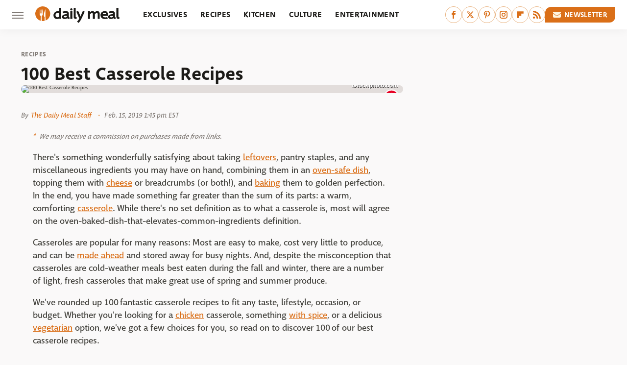

--- FILE ---
content_type: text/html;charset=UTF-8
request_url: https://www.thedailymeal.com/cook/101-best-casserole-recipes/
body_size: 32620
content:
<!DOCTYPE html>
<html xmlns="http://www.w3.org/1999/xhtml" lang="en-US">
<head>
            
        <script type="text/javascript" async="async" data-noptimize="1" data-cfasync="false" src="https://scripts.mediavine.com/tags/daily-meal.js"></script>            <link rel="preload" href="/wp-content/themes/unified/css/article.thedailymeal.min.css?design=3&v=1769008544" as="style"><link rel="preload" href="https://www.thedailymeal.com/img/gallery/100-best-casserole-recipes/CASSEROLE.jpg" as="image">
<link class="preloadFont" rel="preload" href="https://www.thedailymeal.com/font/deva-ideal-medium-webfont.woff2" as="font" crossorigin>
<link class="preloadFont" rel="preload" href="https://www.thedailymeal.com/font/macha-medium-italic-webfont.woff2" as="font" crossorigin>
<link class="preloadFont" rel="preload" href="https://www.thedailymeal.com/font/macha-medium-webfont.woff2" as="font" crossorigin>

        <link rel="stylesheet" type="text/css" href="/wp-content/themes/unified/css/article.thedailymeal.min.css?design=3&v=1769008544" />
        <meta http-equiv="Content-Type" content="text/html; charset=utf8" />
        <meta name="viewport" content="width=device-width, initial-scale=1.0">
        <meta http-equiv="Content-Security-Policy" content="block-all-mixed-content" />
        <meta http-equiv="X-UA-Compatible" content="IE=10" />
        
        
                <meta name="robots" content="max-image-preview:large">
        <meta name="thumbnail" content="https://www.thedailymeal.com/img/gallery/100-best-casserole-recipes/CASSEROLE.jpg">
        <title>100 Best Casserole Recipes</title>
        <meta name='description' content="Who doesn&rsquo;t love a casserole? Sometimes they&rsquo;re cheesy, sometimes they&rsquo;re crunchy or creamy &mdash; no matter what, a good casserole is always delicious" />
        <meta property="mrf:tags" content="Content Type:Legacy Article;Primary Category:Recipes;Category:Recipes;Headline Approver:Unknown;Trello Board:Legacy" />
        
                <meta property="og:site_name" content="Daily Meal" />
        <meta property="og:title" content="100 Best Casserole Recipes - Daily Meal">
        <meta property="og:image" content="https://www.thedailymeal.com/img/gallery/100-best-casserole-recipes/CASSEROLE.jpg" />
        <meta property="og:description" content="Who doesn&rsquo;t love a casserole? Sometimes they&rsquo;re cheesy, sometimes they&rsquo;re crunchy or creamy &mdash; no matter what, a good casserole is always delicious">
        <meta property="og:type" content="article">
        <meta property="og:url" content="https://www.thedailymeal.com/cook/101-best-casserole-recipes/">
                <meta name="twitter:title" content="100 Best Casserole Recipes - Daily Meal">
        <meta name="twitter:description" content="Who doesn&rsquo;t love a casserole? Sometimes they&rsquo;re cheesy, sometimes they&rsquo;re crunchy or creamy &mdash; no matter what, a good casserole is always delicious">
        <meta name="twitter:site" content="@thedailymeal">
        <meta name="twitter:card" content="summary_large_image">
        <meta name="twitter:image" content="https://www.thedailymeal.com/img/gallery/100-best-casserole-recipes/CASSEROLE.jpg">
            <meta property="article:published_time" content="2019-02-15T18:45:45+00:00" />
    <meta property="article:modified_time" content="2019-02-15T18:45:45+00:00" />
    <meta property="article:author" content="The Daily Meal Staff" />
        
        <link rel="shortcut icon" href="https://www.thedailymeal.com/img/dailymeal-favicon-448x448.png">
        <link rel="icon" href="https://www.thedailymeal.com/img/dailymeal-favicon-448x448.png">
        <link rel="canonical" href="https://www.thedailymeal.com/cook/101-best-casserole-recipes/"/>
        <link rel="alternate" type="application/rss+xml" title="Recipes - Daily Meal" href="https://www.thedailymeal.com/category/recipes/feed/" />

        
        <script type="application/ld+json">{"@context":"http:\/\/schema.org","@type":"Article","mainEntityOfPage":{"@type":"WebPage","@id":"https:\/\/www.thedailymeal.com\/cook\/101-best-casserole-recipes\/","url":"https:\/\/www.thedailymeal.com\/cook\/101-best-casserole-recipes\/","breadcrumb":{"@type":"BreadcrumbList","itemListElement":[{"@type":"ListItem","position":1,"item":{"@id":"https:\/\/www.thedailymeal.com\/category\/recipes\/","name":"Recipes"}}]}},"isAccessibleForFree":true,"headline":"100 Best Casserole Recipes","image":{"@type":"ImageObject","url":"https:\/\/www.thedailymeal.com\/img\/gallery\/100-best-casserole-recipes\/CASSEROLE.jpg","height":438,"width":780},"datePublished":"2019-02-15T18:45:45+00:00","dateModified":"2019-02-15T18:45:45+00:00","author":{"@type":"Person","name":"The Daily Meal Staff"},"publisher":{"@type":"Organization","address":{"@type":"PostalAddress","streetAddress":"11787 Lantern Road #201","addressLocality":"Fishers","addressRegion":"IN","postalCode":"46038","addressCountry":"US"},"contactPoint":{"@type":"ContactPoint","telephone":"(908) 514-8038","contactType":"customer support","email":"staff@thedailymeal.com"},"publishingPrinciples":"https:\/\/www.thedailymeal.com\/policies\/","@id":"https:\/\/www.thedailymeal.com\/","name":"Daily Meal","url":"https:\/\/www.thedailymeal.com\/","logo":{"@type":"ImageObject","url":"https:\/\/www.thedailymeal.com\/img\/dailymeal-meta-image-1280x720.png","caption":"Daily Meal Logo"},"description":"The latest food news: celebrity chefs, grocery chains, and fast food plus reviews, rankings, recipes, interviews, and more.","sameAs":["https:\/\/www.facebook.com\/TheDailyMeal","https:\/\/twitter.com\/thedailymeal","https:\/\/www.pinterest.com\/thedailymeal","https:\/\/www.instagram.com\/thedailymeal","https:\/\/flipboard.com\/@TheDailyMeal","https:\/\/subscribe.thedailymeal.com\/newsletter"]},"description":"Who doesn&rsquo;t love a casserole? Sometimes they&rsquo;re cheesy, sometimes they&rsquo;re crunchy or creamy &mdash; no matter what, a good casserole is always delicious"}</script>
                </head>
<body>
<div id="wrapper">
    <div class="page-wrap">
        <header id="header" class="">
            <div class="nav-drop">
                <div class="jcf-scrollable">
                    <div class="aside-holder">
                                    <nav id="aside-nav">
                <div class="nav-top">
                    <div class="logo">
                        <a href="/" class="logo-holder">
                            <img src="https://www.thedailymeal.com/img/Daily-Meal-Logo-RGB-Color.svg" alt="Daily Meal" width="172" height="34">
                        </a>
                        <a href="#" class="nav-opener close"></a>
                    </div>
                </div>
                
                <ul class="main-nav"><li class="navlink navlink-exclusives"><a href="/category/exclusives/">Exclusives</a></li><li class="navlink navlink-recipes"><a href="/category/recipes/">Recipes</a><input type="checkbox" id="subnav-button-recipes"><label for="subnav-button-recipes"></label><ul class="main-nav"><li class="subnavlink navlink-appetizers-and-snacks"><a href="/category/appetizers-and-snacks/">Appetizers & Snacks</a></li><li class="subnavlink navlink-breakfast-and-brunch"><a href="/category/breakfast-and-brunch/">Breakfast & Brunch</a></li><li class="subnavlink navlink-lunch"><a href="/category/lunch/">Lunch</a></li><li class="subnavlink navlink-dinner"><a href="/category/dinner/">Dinner</a></li><li class="subnavlink navlink-side-dishes"><a href="/category/side-dishes/">Side Dishes</a></li><li class="subnavlink navlink-desserts"><a href="/category/desserts/">Desserts</a></li><li class="subnavlink navlink-breads"><a href="/category/breads/">Breads</a></li><li class="subnavlink navlink-candy-and-treats"><a href="/category/candy-and-treats/">Candy & Treats</a></li><li class="subnavlink navlink-occasions"><a href="/category/occasions/">Occasions</a></li><li class="subnavlink navlink-drinks"><a href="/category/drinks/">Drinks</a></li></ul></li><li class="navlink navlink-kitchen"><a href="/category/kitchen/">Kitchen</a><input type="checkbox" id="subnav-button-kitchen"><label for="subnav-button-kitchen"></label><ul class="main-nav"><li class="subnavlink navlink-cooking"><a href="/category/cooking/">Cooking</a></li><li class="subnavlink navlink-kitchen-tools"><a href="/category/kitchen-tools/">Kitchen Tools</a></li><li class="subnavlink navlink-cookbooks"><a href="/category/cookbooks/">Cookbooks</a></li><li class="subnavlink navlink-storage-and-preservation"><a href="/category/storage-and-preservation/">Storage & Preservation</a></li><li class="subnavlink navlink-cleaning-cooking"><a href="/category/cleaning-cooking/">Cleaning</a></li><li class="subnavlink navlink-grilling-and-smoking"><a href="/category/grilling-and-smoking/">Grilling & Smoking</a></li><li class="subnavlink navlink-baking"><a href="/category/baking/">Baking</a></li><li class="subnavlink navlink-tips-cooking"><a href="/category/tips-cooking/">Tips</a></li><li class="subnavlink navlink-beverages"><a href="/category/beverages/">Beverages</a></li><li class="subnavlink navlink-design-ideas"><a href="/category/design-ideas/">Design Ideas</a></li></ul></li><li class="navlink navlink-culture"><a href="/category/culture/">Culture</a><input type="checkbox" id="subnav-button-culture"><label for="subnav-button-culture"></label><ul class="main-nav"><li class="subnavlink navlink-food-history"><a href="/category/food-history/">Food History</a></li><li class="subnavlink navlink-traditions"><a href="/category/traditions/">Traditions</a></li><li class="subnavlink navlink-food-scenes"><a href="/category/food-scenes/">Food Scenes</a></li><li class="subnavlink navlink-global-cuisines"><a href="/category/global-cuisines/">Global Cuisines</a></li></ul></li><li class="navlink navlink-entertainment"><a href="/category/entertainment/">Entertainment</a><input type="checkbox" id="subnav-button-entertainment"><label for="subnav-button-entertainment"></label><ul class="main-nav"><li class="subnavlink navlink-celebrity-chefs"><a href="/category/celebrity-chefs/">Celebrity Chefs</a></li><li class="subnavlink navlink-tv-and-movies"><a href="/category/tv-and-movies/">TV & Movies</a></li></ul></li><li class="navlink navlink-facts"><a href="/category/facts/">Facts</a><input type="checkbox" id="subnav-button-facts"><label for="subnav-button-facts"></label><ul class="main-nav"><li class="subnavlink navlink-guides"><a href="/category/guides/">Guides</a></li><li class="subnavlink navlink-how-tos"><a href="/category/how-tos/">How-Tos</a></li><li class="subnavlink navlink-food-science"><a href="/category/food-science/">Food Science</a></li><li class="subnavlink navlink-healthy-eating"><a href="/category/healthy-eating/">Healthy Eating</a></li></ul></li><li class="navlink navlink-grocery"><a href="/category/grocery/">Grocery</a><input type="checkbox" id="subnav-button-grocery"><label for="subnav-button-grocery"></label><ul class="main-nav"><li class="subnavlink navlink-shopping"><a href="/category/shopping/">Shopping</a></li><li class="subnavlink navlink-stores-and-chains"><a href="/category/stores-and-chains/">Stores & Chains</a></li></ul></li><li class="navlink navlink-restaurants"><a href="/category/restaurants/">Restaurants</a><input type="checkbox" id="subnav-button-restaurants"><label for="subnav-button-restaurants"></label><ul class="main-nav"><li class="subnavlink navlink-fast-food"><a href="/category/fast-food/">Fast Food</a></li><li class="subnavlink navlink-fast-casual"><a href="/category/fast-casual/">Fast Casual</a></li><li class="subnavlink navlink-casual-dining"><a href="/category/casual-dining/">Casual Dining</a></li><li class="subnavlink navlink-pizzerias"><a href="/category/pizzerias/">Pizzerias</a></li><li class="subnavlink navlink-buffet-style-restaurants"><a href="/category/buffet-style-restaurants/">Buffet-Style Restaurants</a></li><li class="subnavlink navlink-food-trucks-and-carts"><a href="/category/food-trucks-and-carts/">Food Trucks & Carts</a></li><li class="subnavlink navlink-cafes"><a href="/category/cafes/">Cafes</a></li><li class="subnavlink navlink-fine-dining"><a href="/category/fine-dining/">Fine Dining</a></li></ul></li><li class="navlink navlink-holidays"><a href="/category/holidays/">Holidays</a><input type="checkbox" id="subnav-button-holidays"><label for="subnav-button-holidays"></label><ul class="main-nav"><li class="subnavlink navlink-christmas"><a href="/category/christmas/">Christmas</a></li><li class="subnavlink navlink-mothers-day"><a href="/category/mothers-day/">Mother's Day</a></li><li class="subnavlink navlink-new-years"><a href="/category/new-years/">New Year's</a></li><li class="subnavlink navlink-easter"><a href="/category/easter/">Easter</a></li><li class="subnavlink navlink-birthdays"><a href="/category/birthdays/">Birthdays</a></li><li class="subnavlink navlink-valentines-day"><a href="/category/valentines-day/">Valentine's Day</a></li><li class="subnavlink navlink-thanksgiving"><a href="/category/thanksgiving/">Thanksgiving</a></li><li class="subnavlink navlink-halloween"><a href="/category/halloween/">Halloween</a></li><li class="subnavlink navlink-st-patricks-day"><a href="/category/st-patricks-day/">St. Patrick's Day</a></li><li class="subnavlink navlink-passover"><a href="/category/passover/">Passover</a></li></ul></li><li class="navlink navlink-gardening"><a href="/category/gardening/">Gardening</a></li><li class="navlink navlink-features"><a href="/category/features/">Features</a></li></ul>        <ul class="social-buttons">
            <li><a href="http://www.facebook.com/TheDailyMeal" target="_blank" title="Facebook" aria-label="Facebook"><svg class="icon"><use xlink:href="#facebook"></use></svg></a></li><li><a href="https://twitter.com/thedailymeal" target="_blank" title="Twitter" aria-label="Twitter"><svg class="icon"><use xlink:href="#twitter"></use></svg></a></li><li><a href="https://www.pinterest.com/thedailymeal" target="_blank" title="Pinterest" aria-label="Pinterest"><svg class="icon"><use xlink:href="#pinterest"></use></svg></a></li><li><a href="https://www.instagram.com/thedailymeal" target="_blank" title="Instagram" aria-label="Instagram"><svg class="icon"><use xlink:href="#instagram"></use></svg></a></li><li><a href="https://flipboard.com/@TheDailyMeal" target="_blank" title="Flipboard" aria-label="Flipboard"><svg class="icon"><use xlink:href="#flipboard"></use></svg></a></li><li><a href="/feed/" target="_blank" title="RSS" aria-label="RSS"><svg class="icon"><use xlink:href="#rss"></use></svg></a></li>
            
            <li class="menu-btn newsletter-btn"><a href="https://subscribe.thedailymeal.com/newsletter?utm_source=thedailymeal&utm_medium=side-nav" target="_blank" title="Newsletter" aria-label="Newsletter"><svg class="icon"><use xlink:href="#revue"></use></svg>Newsletter</a></li>
        </ul>            <ul class="info-links">
                <li class="info-link first-info-link"><a href="/about/">About</a></li>
                <li class="info-link"><a href="/policies/">Editorial Policies</a></li>
                
                <li class="info-link"><a href="/our-experts/">Our Experts</a></li>
                <li class="info-link"><a href="https://www.thedailymeal.com/privacy-policy/" target="_blank">Privacy Policy</a></a>
                <li class="info-link"><a href="https://www.static.com/terms" target="_blank">Terms of Use</a></li>
            </ul>
            </nav>                        <div class="nav-bottom">
                            <span class="copyright-info">&copy; 2026                                <a href="https://www.static.com/" target="_blank">Static Media</a>. All Rights Reserved
                            </span>
                        </div>
                    </div>
                </div>
            </div>
            <div id="bg"></div>
         
            <div id="header-container">
                <div id="hamburger-holder">
                    <div class="hamburger nav-opener"></div>
                </div>

                    <div id="logo" class="top-nav-standard">
        <a href="/"><img src="https://www.thedailymeal.com/img/Daily-Meal-Logo-RGB-Color.svg" alt="Daily Meal" width="172" height="34"></a>
    </div>
                <div id="logo-icon" class="top-nav-scrolled">
                    <a href="/" >
                        <img src="https://www.thedailymeal.com/img/Daily-Meal-Icon-RGB-Color.svg" alt="Daily Meal" width="30" height="30">                    </a>
                </div>

                <div id="top-nav-title" class="top-nav-scrolled">100 Best Casserole Recipes</div>

                            <div id="top-nav" class="top-nav-standard">
                <nav id="top-nav-holder">
                    
                    <a href="/category/exclusives/" class="navlink-exclusives">Exclusives</a>
<a href="/category/recipes/" class="navlink-recipes">Recipes</a>
<a href="/category/kitchen/" class="navlink-kitchen">Kitchen</a>
<a href="/category/culture/" class="navlink-culture">Culture</a>
<a href="/category/entertainment/" class="navlink-entertainment">Entertainment</a>
<a href="/category/facts/" class="navlink-facts">Facts</a>
<a href="/category/grocery/" class="navlink-grocery">Grocery</a>
<a href="/category/restaurants/" class="navlink-restaurants">Restaurants</a>
<a href="/category/holidays/" class="navlink-holidays">Holidays</a>
<a href="/category/gardening/" class="navlink-gardening">Gardening</a>
<a href="/category/features/" class="navlink-features">Features</a>

                </nav>
            </div>                <svg width="0" height="0" class="hidden">
            <symbol version="1.1" xmlns="http://www.w3.org/2000/svg" viewBox="0 0 16 16" id="rss">
    <path d="M2.13 11.733c-1.175 0-2.13 0.958-2.13 2.126 0 1.174 0.955 2.122 2.13 2.122 1.179 0 2.133-0.948 2.133-2.122-0-1.168-0.954-2.126-2.133-2.126zM0.002 5.436v3.067c1.997 0 3.874 0.781 5.288 2.196 1.412 1.411 2.192 3.297 2.192 5.302h3.080c-0-5.825-4.739-10.564-10.56-10.564zM0.006 0v3.068c7.122 0 12.918 5.802 12.918 12.932h3.076c0-8.82-7.176-16-15.994-16z"></path>
</symbol>
        <symbol xmlns="http://www.w3.org/2000/svg" viewBox="0 0 512 512" id="twitter">
    <path d="M389.2 48h70.6L305.6 224.2 487 464H345L233.7 318.6 106.5 464H35.8L200.7 275.5 26.8 48H172.4L272.9 180.9 389.2 48zM364.4 421.8h39.1L151.1 88h-42L364.4 421.8z"></path>
</symbol>
        <symbol xmlns="http://www.w3.org/2000/svg" viewBox="0 0 32 32" id="facebook">
    <path d="M19 6h5V0h-5c-3.86 0-7 3.14-7 7v3H8v6h4v16h6V16h5l1-6h-6V7c0-.542.458-1 1-1z"></path>
</symbol>
        <symbol xmlns="http://www.w3.org/2000/svg" viewBox="0 0 14 14" id="flipboard">
    <path d="m 6.9999999,0.99982 5.9993001,0 0,1.99835 0,1.99357 -1.993367,0 -1.9980673,0 -0.014998,1.99357 -0.01,1.99835 -1.9980669,0.01 -1.9933674,0.0146 -0.014998,1.99835 -0.01,1.99357 -1.9834686,0 -1.9836686,0 0,-6.00006 0,-5.99994 5.9992001,0 z"></path>
</symbol>
        <symbol viewBox="0 0 24 24" xmlns="http://www.w3.org/2000/svg" id="instagram">
    <path d="M17.3183118,0.0772036939 C18.5358869,0.132773211 19.3775594,0.311686093 20.156489,0.614412318 C20.9357539,0.917263935 21.5259307,1.30117806 22.1124276,1.88767349 C22.6988355,2.47414659 23.0827129,3.06422396 23.3856819,3.84361655 C23.688357,4.62263666 23.8672302,5.46418415 23.9227984,6.68172489 C23.9916356,8.19170553 24,8.72394829 24,11.9999742 C24,15.2760524 23.9916355,15.808302 23.9227954,17.3182896 C23.8672306,18.5358038 23.6883589,19.3773584 23.3855877,20.1566258 C23.0826716,20.9358162 22.6987642,21.5259396 22.1124276,22.1122749 C21.5259871,22.6987804 20.9357958,23.0827198 20.1563742,23.3856323 C19.3772192,23.6883583 18.5357324,23.8672318 17.3183209,23.9227442 C15.8086874,23.9916325 15.2765626,24 12,24 C8.72343739,24 8.19131258,23.9916325 6.68172382,23.9227463 C5.46426077,23.8672314 4.62270711,23.6883498 3.84342369,23.3855738 C3.0641689,23.0827004 2.47399369,22.6987612 1.88762592,22.1123283 C1.30117312,21.525877 0.91721975,20.9357071 0.614318116,20.1563835 C0.311643016,19.3773633 0.132769821,18.5358159 0.0772038909,17.3183251 C0.0083529426,15.8092887 0,15.2774634 0,11.9999742 C0,8.7225328 0.00835296697,8.19071076 0.0772047368,6.68165632 C0.132769821,5.46418415 0.311643016,4.62263666 0.614362729,3.84350174 C0.91719061,3.06430165 1.30113536,2.4741608 1.88757245,1.88772514 C2.47399369,1.30123879 3.0641689,0.917299613 3.84345255,0.614414972 C4.62236201,0.311696581 5.46409415,0.132773979 6.68163888,0.0772035898 C8.19074867,0.00835221992 8.72252573,0 12,0 C15.2774788,0 15.8092594,0.00835235053 17.3183118,0.0772036939 Z M12,2.66666667 C8.75959504,2.66666667 8.26400713,2.67445049 6.80319929,2.74109814 C5.87614637,2.78341009 5.31952221,2.90172878 4.80947575,3.09995521 C4.37397765,3.26922052 4.09725505,3.44924273 3.77324172,3.77329203 C3.44916209,4.09737087 3.26913181,4.37408574 3.09996253,4.80937168 C2.90169965,5.31965737 2.78340891,5.87618164 2.74109927,6.80321713 C2.67445122,8.26397158 2.66666667,8.75960374 2.66666667,11.9999742 C2.66666667,15.2403924 2.67445121,15.7360281 2.74109842,17.1967643 C2.78340891,18.1238184 2.90169965,18.6803426 3.09990404,19.1904778 C3.26914133,19.6259017 3.44919889,19.9026659 3.77329519,20.2267614 C4.09725505,20.5507573 4.37397765,20.7307795 4.80932525,20.8999863 C5.31971515,21.0982887 5.87621193,21.2165784 6.80323907,21.2588497 C8.26460439,21.3255353 8.76051223,21.3333333 12,21.3333333 C15.2394878,21.3333333 15.7353956,21.3255353 17.1968056,21.2588476 C18.123775,21.216579 18.6802056,21.0982995 19.1905083,20.9000309 C19.6260288,20.7307713 19.9027426,20.5507596 20.2267583,20.226708 C20.5507492,19.9027179 20.7308046,19.6259456 20.9000375,19.1906283 C21.0983009,18.6803412 21.2165908,18.1238118 21.2588986,17.196779 C21.3255376,15.7350718 21.3333333,15.2390126 21.3333333,11.9999742 C21.3333333,8.76098665 21.3255376,8.26493375 21.2589016,6.80323567 C21.2165911,5.87618164 21.0983004,5.31965737 20.9001178,4.80957831 C20.7308131,4.37403932 20.550774,4.09729207 20.2267583,3.77324038 C19.9027658,3.44924868 19.6260264,3.26922777 19.1905015,3.09996643 C18.6803988,2.90171817 18.1238378,2.78341062 17.1967608,2.74109868 C15.7359966,2.67445057 15.2404012,2.66666667 12,2.66666667 Z M12,18.2222222 C8.56356156,18.2222222 5.77777778,15.4364384 5.77777778,12 C5.77777778,8.56356156 8.56356156,5.77777778 12,5.77777778 C15.4364384,5.77777778 18.2222222,8.56356156 18.2222222,12 C18.2222222,15.4364384 15.4364384,18.2222222 12,18.2222222 Z M12,15.5555556 C13.9636791,15.5555556 15.5555556,13.9636791 15.5555556,12 C15.5555556,10.0363209 13.9636791,8.44444444 12,8.44444444 C10.0363209,8.44444444 8.44444444,10.0363209 8.44444444,12 C8.44444444,13.9636791 10.0363209,15.5555556 12,15.5555556 Z M18.2222222,7.11111111 C17.4858426,7.11111111 16.8888889,6.51415744 16.8888889,5.77777778 C16.8888889,5.04139811 17.4858426,4.44444444 18.2222222,4.44444444 C18.9586019,4.44444444 19.5555556,5.04139811 19.5555556,5.77777778 C19.5555556,6.51415744 18.9586019,7.11111111 18.2222222,7.11111111 Z"/>
</symbol>
         <symbol xmlns="http://www.w3.org/2000/svg" viewBox="0 0 448 512" id="linkedin">
    <path d="M100.3 448H7.4V148.9h92.9zM53.8 108.1C24.1 108.1 0 83.5 0 53.8a53.8 53.8 0 0 1 107.6 0c0 29.7-24.1 54.3-53.8 54.3zM447.9 448h-92.7V302.4c0-34.7-.7-79.2-48.3-79.2-48.3 0-55.7 37.7-55.7 76.7V448h-92.8V148.9h89.1v40.8h1.3c12.4-23.5 42.7-48.3 87.9-48.3 94 0 111.3 61.9 111.3 142.3V448z"/>
</symbol>
        <symbol xmlns="http://www.w3.org/2000/svg" viewBox="0 0 240.1 113.49" id="muckrack">
    <path class="b" d="M223.2,73.59c11.2-7.6,16.8-20.3,16.9-33.3C240.1,20.39,226.8.09,199.4.09c-8.35-.1-18.27-.1-28.14-.07-9.86.02-19.66.07-27.76.07v113.4h29.6v-35h17l17.1,35h30.6l.8-5-18.7-33.4c2.5-.8,3.3-1.5,3.3-1.5ZM199,54.29h-25.8v-29.7h25.8c8.4,0,12.3,7.4,12.3,14.6s-4.1,15.1-12.3,15.1Z"/><polygon class="b" points="0 .14 10.9 .14 64.5 49.24 117.9 .14 129.3 .14 129.3 113.34 99.7 113.34 99.7 54.24 66.1 83.74 62.7 83.74 29.6 54.24 29.6 113.34 0 113.34 0 .14"/>
</symbol>
        <symbol xmlns="http://www.w3.org/2000/svg" viewBox="7 2 2 12" id="youtube">
    <path d="M15.841 4.8c0 0-0.156-1.103-0.637-1.587-0.609-0.637-1.291-0.641-1.603-0.678-2.237-0.163-5.597-0.163-5.597-0.163h-0.006c0 0-3.359 0-5.597 0.163-0.313 0.038-0.994 0.041-1.603 0.678-0.481 0.484-0.634 1.587-0.634 1.587s-0.159 1.294-0.159 2.591v1.213c0 1.294 0.159 2.591 0.159 2.591s0.156 1.103 0.634 1.588c0.609 0.637 1.409 0.616 1.766 0.684 1.281 0.122 5.441 0.159 5.441 0.159s3.363-0.006 5.6-0.166c0.313-0.037 0.994-0.041 1.603-0.678 0.481-0.484 0.637-1.588 0.637-1.588s0.159-1.294 0.159-2.591v-1.213c-0.003-1.294-0.162-2.591-0.162-2.591zM6.347 10.075v-4.497l4.322 2.256-4.322 2.241z"></path>
</symbol>
        <symbol xmlns="http://www.w3.org/2000/svg" viewBox="0 0 512 512" id="pinterest">
    <g>
    <path d="M220.646,338.475C207.223,408.825,190.842,476.269,142.3,511.5
            c-14.996-106.33,21.994-186.188,39.173-270.971c-29.293-49.292,3.518-148.498,65.285-124.059
            c76.001,30.066-65.809,183.279,29.38,202.417c99.405,19.974,139.989-172.476,78.359-235.054
            C265.434-6.539,95.253,81.775,116.175,211.161c5.09,31.626,37.765,41.22,13.062,84.884c-57.001-12.65-74.005-57.6-71.822-117.533
            c3.53-98.108,88.141-166.787,173.024-176.293c107.34-12.014,208.081,39.398,221.991,140.376
            c15.67,113.978-48.442,237.412-163.23,228.529C258.085,368.704,245.023,353.283,220.646,338.475z">
    </path>
    </g>
</symbol>
        <symbol xmlns="http://www.w3.org/2000/svg" viewBox="0 0 32 32" id="tiktok">
    <path d="M 22.472559,-3.8146973e-6 C 23.000559,4.5408962 25.535059,7.2481962 29.941559,7.5361962 v 5.1073998 c -2.5536,0.2496 -4.7905,-0.5856 -7.3922,-2.1601 v 9.5523 c 0,12.1348 -13.2292004,15.927 -18.5478004,7.2291 -3.4177,-5.597 -1.3248,-15.4181 9.6387004,-15.8117 v 5.3857 c -0.8352,0.1344 -1.728,0.3456 -2.5441,0.6241 -2.4384004,0.8256 -3.8209004,2.3712 -3.4369004,5.0977 0.7392,5.2226 10.3204004,6.7682 9.5235004,-3.4369 V 0.00959619 h 5.2898 z" />
</symbol>
        <symbol xmlns="http://www.w3.org/2000/svg" viewBox="0 0 32 32" id="twitch">
    <path d="M3 0l-3 5v23h8v4h4l4-4h5l9-9v-19h-27zM26 17l-5 5h-5l-4 4v-4h-6v-18h20v13z"></path><path d="M19 8h3v8h-3v-8z"></path><path d="M13 8h3v8h-3v-8z"></path>
</symbol>
        <symbol xmlns="http://www.w3.org/2000/svg" viewBox="0 0 512.016 512.016" id="snapchat" >
    <g>
        <g>
            <path d="M500.459,375.368c-64.521-10.633-93.918-75.887-97.058-83.294c-0.06-0.145-0.307-0.666-0.375-0.819
                c-3.234-6.571-4.036-11.904-2.347-15.838c3.388-8.013,17.741-12.553,26.931-15.462c2.586-0.836,5.009-1.604,6.938-2.372
                c18.586-7.339,27.913-16.717,27.716-27.895c-0.179-8.866-7.134-17.007-17.434-20.651c-3.55-1.485-7.774-2.295-11.887-2.295
                c-2.842,0-7.066,0.401-11.102,2.287c-7.868,3.678-14.865,5.658-20.156,5.888c-2.355-0.094-4.139-0.486-5.427-0.922
                c0.162-2.79,0.35-5.658,0.529-8.585l0.094-1.493c2.193-34.807,4.915-78.123-6.673-104.081
                c-34.27-76.834-106.999-82.807-128.478-82.807l-10.018,0.094c-21.436,0-94.029,5.965-128.265,82.756
                c-11.614,26.018-8.866,69.316-6.664,104.115c0.213,3.422,0.427,6.758,0.614,10.01c-1.468,0.503-3.584,0.947-6.46,0.947
                c-6.161,0-13.542-1.997-21.931-5.922c-12.126-5.683-34.295,1.911-37.291,17.647c-1.63,8.516,1.801,20.796,27.383,30.908
                c1.988,0.785,4.489,1.587,7.561,2.56c8.576,2.722,22.929,7.27,26.325,15.266c1.681,3.951,0.879,9.284-2.662,16.512
                c-1.263,2.944-31.65,72.124-98.765,83.174c-6.963,1.143-11.93,7.322-11.537,14.353c0.111,1.954,0.563,3.917,1.399,5.897
                c5.641,13.193,27.119,22.349,67.55,28.766c0.887,2.295,1.92,7.006,2.509,9.737c0.853,3.9,1.749,7.927,2.97,12.1
                c1.229,4.224,4.881,11.307,15.445,11.307c3.575,0,7.714-0.811,12.211-1.681c6.468-1.271,15.309-2.995,26.274-2.995
                c6.084,0,12.416,0.546,18.825,1.604c12.092,2.005,22.699,9.506,35.004,18.202c18.116,12.809,34.586,22.605,67.524,22.605
                c0.87,0,1.732-0.026,2.577-0.085c1.22,0.06,2.449,0.085,3.695,0.085c28.851,0,54.246-7.62,75.494-22.63
                c11.742-8.311,22.835-16.162,34.935-18.176c6.426-1.058,12.766-1.604,18.85-1.604c10.513,0,18.901,1.348,26.385,2.816
                c5.06,0.998,9.02,1.476,12.672,1.476c7.373,0,12.8-4.053,14.874-11.127c1.195-4.113,2.091-8.021,2.961-12.015
                c0.461-2.125,1.57-7.211,2.509-9.66c39.851-6.34,60.203-15.138,65.835-28.297c0.845-1.894,1.34-3.9,1.476-6.033
                C512.372,382.707,507.422,376.529,500.459,375.368z"/>
        </g>
    </g>
</symbol>
        <symbol xmlns="http://www.w3.org/2000/svg" viewBox="0 0 192 192" id="threads">
    <path d="M141.537 88.9883C140.71 88.5919 139.87 88.2104 139.019 87.8451C137.537 60.5382 122.616 44.905 97.5619 44.745C97.4484 44.7443 97.3355 44.7443 97.222 44.7443C82.2364 44.7443 69.7731 51.1409 62.102 62.7807L75.881 72.2328C81.6116 63.5383 90.6052 61.6848 97.2286 61.6848C97.3051 61.6848 97.3819 61.6848 97.4576 61.6855C105.707 61.7381 111.932 64.1366 115.961 68.814C118.893 72.2193 120.854 76.925 121.825 82.8638C114.511 81.6207 106.601 81.2385 98.145 81.7233C74.3247 83.0954 59.0111 96.9879 60.0396 116.292C60.5615 126.084 65.4397 134.508 73.775 140.011C80.8224 144.663 89.899 146.938 99.3323 146.423C111.79 145.74 121.563 140.987 128.381 132.296C133.559 125.696 136.834 117.143 138.28 106.366C144.217 109.949 148.617 114.664 151.047 120.332C155.179 129.967 155.42 145.8 142.501 158.708C131.182 170.016 117.576 174.908 97.0135 175.059C74.2042 174.89 56.9538 167.575 45.7381 153.317C35.2355 139.966 29.8077 120.682 29.6052 96C29.8077 71.3178 35.2355 52.0336 45.7381 38.6827C56.9538 24.4249 74.2039 17.11 97.0132 16.9405C119.988 17.1113 137.539 24.4614 149.184 38.788C154.894 45.8136 159.199 54.6488 162.037 64.9503L178.184 60.6422C174.744 47.9622 169.331 37.0357 161.965 27.974C147.036 9.60668 125.202 0.195148 97.0695 0H96.9569C68.8816 0.19447 47.2921 9.6418 32.7883 28.0793C19.8819 44.4864 13.2244 67.3157 13.0007 95.9325L13 96L13.0007 96.0675C13.2244 124.684 19.8819 147.514 32.7883 163.921C47.2921 182.358 68.8816 191.806 96.9569 192H97.0695C122.03 191.827 139.624 185.292 154.118 170.811C173.081 151.866 172.51 128.119 166.26 113.541C161.776 103.087 153.227 94.5962 141.537 88.9883ZM98.4405 129.507C88.0005 130.095 77.1544 125.409 76.6196 115.372C76.2232 107.93 81.9158 99.626 99.0812 98.6368C101.047 98.5234 102.976 98.468 104.871 98.468C111.106 98.468 116.939 99.0737 122.242 100.233C120.264 124.935 108.662 128.946 98.4405 129.507Z" />
</symbol>
        <symbol xmlns="http://www.w3.org/2000/svg" viewBox="0 0 512 512" id="bluesky">
    <path d="M111.8 62.2C170.2 105.9 233 194.7 256 242.4c23-47.6 85.8-136.4 144.2-180.2c42.1-31.6 110.3-56 110.3 21.8c0 15.5-8.9 130.5-14.1 149.2C478.2 298 412 314.6 353.1 304.5c102.9 17.5 129.1 75.5 72.5 133.5c-107.4 110.2-154.3-27.6-166.3-62.9l0 0c-1.7-4.9-2.6-7.8-3.3-7.8s-1.6 3-3.3 7.8l0 0c-12 35.3-59 173.1-166.3 62.9c-56.5-58-30.4-116 72.5-133.5C100 314.6 33.8 298 15.7 233.1C10.4 214.4 1.5 99.4 1.5 83.9c0-77.8 68.2-53.4 110.3-21.8z"/>
</symbol>
        <symbol xmlns="http://www.w3.org/2000/svg" viewBox="0 0 618 478" id="google">
    <path d="M617.84 456.59C617.82 467.86 608.68 477 597.41 477.02H20.43C9.16 477 0.02 467.86 0 456.59V20.43C0.02 9.16 9.16 0.02 20.43 0H597.41C608.68 0.02 617.82 9.16 617.84 20.43V456.59ZM516.79 342.6V302.74C516.79 301.26 515.59 300.06 514.11 300.06H335.02V345.46H514.11C515.61 345.44 516.82 344.2 516.79 342.7C516.79 342.67 516.79 342.64 516.79 342.6ZM544.02 256.35V216.31C544.04 214.83 542.86 213.61 541.38 213.59C541.37 213.59 541.35 213.59 541.34 213.59H335.02V258.99H541.34C542.79 259.02 543.99 257.86 544.02 256.41C544.02 256.36 544.02 256.32 544.02 256.27V256.36V256.35ZM516.79 170.1V129.88C516.79 128.4 515.59 127.2 514.11 127.2H335.02V172.6H514.11C515.56 172.58 516.74 171.42 516.79 169.97V170.11V170.1ZM180.59 218.08V258.93H239.6C234.74 283.9 212.77 302.01 180.59 302.01C144.24 300.72 115.81 270.2 117.11 233.84C118.34 199.3 146.05 171.59 180.59 170.36C196.12 170.1 211.13 175.97 222.35 186.7L253.49 155.6C233.78 137.06 207.65 126.88 180.59 127.18C120.42 127.18 71.64 175.96 71.64 236.13C71.64 296.3 120.42 345.08 180.59 345.08C240.76 345.08 285 300.82 285 238.49C284.96 231.59 284.39 224.69 283.27 217.88L180.59 218.06V218.08Z"/>
</symbol>
        <symbol id="website" viewBox="0 0 17 17" xmlns="http://www.w3.org/2000/svg">
    <path fill-rule="evenodd" clip-rule="evenodd" d="M1.91041 1.47245C3.56879 -0.185927 6.25755 -0.185927 7.91592 1.47245L10.9186 4.47521C12.577 6.13361 12.577 8.82231 10.9186 10.4807C10.5041 10.8954 9.83185 10.8954 9.41728 10.4807C9.00271 10.0661 9.00271 9.39389 9.41728 8.97932C10.2465 8.15019 10.2465 6.80573 9.41728 5.97659L6.41454 2.97383C5.58535 2.14465 4.24097 2.14465 3.41178 2.97383C2.58261 3.80302 2.58261 5.1474 3.41178 5.97659L4.16248 6.72728C4.57708 7.14185 4.57707 7.81407 4.16248 8.22864C3.74789 8.64321 3.07569 8.64321 2.6611 8.22864L1.91041 7.47796C0.252031 5.81959 0.252031 3.13083 1.91041 1.47245ZM7.91592 5.9766C8.33049 6.39116 8.33049 7.06339 7.91592 7.47796C7.08678 8.3072 7.08678 9.65155 7.91592 10.4807L10.9186 13.4835C11.7479 14.3127 13.0922 14.3127 13.9215 13.4835C14.7506 12.6543 14.7506 11.3099 13.9215 10.4807L13.1708 9.73C12.7561 9.31544 12.7561 8.64321 13.1708 8.22864C13.5854 7.81407 14.2575 7.81407 14.6722 8.22864L15.4228 8.97932C17.0812 10.6377 17.0812 13.3265 15.4228 14.9849C13.7645 16.6433 11.0757 16.6433 9.41728 14.9849L6.41455 11.9822C4.75618 10.3238 4.75618 7.63498 6.41455 5.9766C6.82912 5.562 7.50135 5.562 7.91592 5.9766Z"/>
</symbol>
            <symbol xmlns="http://www.w3.org/2000/svg" viewBox="0 0 512 512" id="revue">
        <path d="M48 64C21.5 64 0 85.5 0 112c0 15.1 7.1 29.3 19.2 38.4L236.8 313.6c11.4 8.5 27 8.5 38.4 0L492.8 150.4c12.1-9.1 19.2-23.3 19.2-38.4c0-26.5-21.5-48-48-48H48zM0 176V384c0 35.3 28.7 64 64 64H448c35.3 0 64-28.7 64-64V176L294.4 339.2c-22.8 17.1-54 17.1-76.8 0L0 176z"/>
    </symbol>
        
        
        
        <symbol xmlns="http://www.w3.org/2000/svg" viewBox="0 0 16 16" id="advertise">
            <g clip-path="url(#clip0_1911_5435)">
            <path fill-rule="evenodd" clip-rule="evenodd" d="M12 1.40497L2.26973 4.27073L0 2.34144V12.6558L2.26967 10.7271L3.84476 11.191V14.1933C3.84529 15.229 4.55813 16.067 5.43904 16.0676H9.23405C9.67247 16.0682 10.0745 15.8571 10.3609 15.5183C10.6488 15.1814 10.8284 14.709 10.8278 14.1932V13.2478L12 13.593V1.40497ZM5.09306 14.5997C5.00434 14.4935 4.95039 14.3537 4.94986 14.1932V11.5168L9.72281 12.9219V14.1932C9.72227 14.3537 9.66885 14.4935 9.5796 14.5997C9.48985 14.7047 9.37052 14.7676 9.23409 14.7676H5.4391C5.30214 14.7676 5.18281 14.7047 5.09306 14.5997Z" />
            <path d="M13 1.11045L17 -0.067627V15.0654L13 13.8875V1.11045Z" />
            </g>
            <defs>
            <clipPath id="clip0_1911_5435">
            <rect width="16" height="16" fill="white"/>
            </clipPath>
            </defs>
        </symbol>
    
</svg>                    <nav id="social-nav-holder" class="top-nav-standard">
        <ul class="social-buttons">
            <li><a href="http://www.facebook.com/TheDailyMeal" target="_blank" title="Facebook" aria-label="Facebook"><svg class="icon"><use xlink:href="#facebook"></use></svg></a></li><li><a href="https://twitter.com/thedailymeal" target="_blank" title="Twitter" aria-label="Twitter"><svg class="icon"><use xlink:href="#twitter"></use></svg></a></li><li><a href="https://www.pinterest.com/thedailymeal" target="_blank" title="Pinterest" aria-label="Pinterest"><svg class="icon"><use xlink:href="#pinterest"></use></svg></a></li><li><a href="https://www.instagram.com/thedailymeal" target="_blank" title="Instagram" aria-label="Instagram"><svg class="icon"><use xlink:href="#instagram"></use></svg></a></li><li><a href="https://flipboard.com/@TheDailyMeal" target="_blank" title="Flipboard" aria-label="Flipboard"><svg class="icon"><use xlink:href="#flipboard"></use></svg></a></li><li><a href="/feed/" target="_blank" title="RSS" aria-label="RSS"><svg class="icon"><use xlink:href="#rss"></use></svg></a></li>
            
            <li class="menu-btn newsletter-btn"><a href="https://subscribe.thedailymeal.com/newsletter?utm_source=thedailymeal&utm_medium=top-nav" target="_blank" title="Newsletter" aria-label="Newsletter"><svg class="icon"><use xlink:href="#revue"></use></svg>Newsletter</a></li>
        </ul>
    </nav>
                                <div id="top-nav-share" class="top-nav-scrolled"></div>
	                        </div>
            <div id="is-tablet"></div>
            <div id="is-mobile"></div>
        </header>
<main id="main" role="main" class="infinite gallery" data-post-type="articles">
    <div class="holder">
        <div id="content" class="article">
            

            <article class="news-post">
    
    
    <ul class="breadcrumbs"><li>
<a href="/category/recipes/">Recipes</a> </li></ul>
                <div class="news-article">
                <h1 class="title-gallery" data-post-id="169447" id="title-gallery" data-author="The Daily Meal Staff" data-category="recipes" data-content_type="Legacy Article" data-mod_date="2019-02-15" data-layout="Infinite" data-post_id="169447" data-pub_date="2019-02-15" data-day="Friday" data-dayhour="Friday-1PM" data-pubhour="1PM" data-num_slides="101" data-num_words="5300" data-pitcher="Unknown" data-trello_board="Legacy" data-intent="Legacy" data-ideation="Legacy" data-importanttopic="False">100 Best Casserole Recipes</h1>
            </div>

    
                <div class="news-article">
                                <div class="slide-key image-holder gallery-image-holder credit-image-wrap  lead-image-holder" data-post-url="https://www.thedailymeal.com/cook/101-best-casserole-recipes/" data-post-title="100 Best Casserole Recipes" data-slide-num="1" data-post-id="169447">
                                         <div class="pin-button"><a data-pin-do="buttonBookmark" data-pin-tall="true" data-pin-height="28" data-pin-round="true" data-pin-save="true" href="https://www.pinterest.com/pin/create/button/?utm_source=PT-addon&amp;utm_medium=Social-Distribution&amp;utm_campaign=image-save" target="_blank"></a></div>
                                             <picture id="pbe6d0289111eef130cc28fcfb3adaea8">
                        
                        <img class="gallery-image " src="https://www.thedailymeal.com/img/gallery/100-best-casserole-recipes/CASSEROLE.jpg" data-slide-url="https://www.thedailymeal.com/cook/101-best-casserole-recipes/" data-post-id="169447" data-slide-num="1" data-slide-title="100 Best Casserole Recipes: 100 Best Casserole Recipes" width="780" height="438" alt="100 Best Casserole Recipes">
                    </picture>
                    <span class="gallery-image-credit">istockphoto.com</span>
                    </div>
                                <div class="byline-container">
                    <div class="byline-text-wrap">
                        <span class="byline-by">By</span> <a href="/author/the-daily-meal-staff/" class="byline-author">The Daily Meal Staff</a>
                        
                        <span class="byline-slash"></span>
                        <span class="byline-timestamp">
                            <time datetime="2019-02-15T18:45:45+00:00">Feb. 15, 2019 1:45 pm EST</time></span>
                        
                    </div>
                    
                </div>
				            <div class="columns-holder ">
                <p class="disclaimer"><small>We may receive a commission on purchases made from links.</small></p>
                
                <p>There's something wonderfully satisfying about taking <a href="https://www.thedailymeal.com/cook/10-ways-use-saturday-dinner-leftovers-easy-sunday-supper-slideshow" target="_blank">leftovers</a>, pantry staples, and any miscellaneous ingredients you may have on hand, combining them in an <a href="https://www.thedailymeal.com/cook/25-essential-kitchen-tools-gallery" target="_blank">oven-safe dish</a>, topping them with <a href="https://www.thedailymeal.com/healthy-eating/healthy-reasons-eat-cheese-gallery" target="_blank">cheese</a> or breadcrumbs (or both!), and <a href="https://www.thedailymeal.com/entertain/pillsbury-bake-off-winning-recipes-slideshow-photos" target="_blank">baking</a> them to golden perfection. In the end, you have made something far greater than the sum of its parts: a warm, comforting <a href="https://www.thedailymeal.com/cook/27-comforting-casseroles-you-ll-want-make-fall-gallery" target="_blank">casserole</a>. While there's no set definition as to what a casserole is, most will agree on the oven-baked-dish-that-elevates-common-ingredients definition.</p>
<p>Casseroles are popular for many reasons: Most are easy to make, cost very little to produce, and can be <a href="https://www.thedailymeal.com/cook/make-ahead-dishes-you-need-thanksgiving-gallery" target="_blank">made ahead</a> and stored away for busy nights. And, despite the misconception that casseroles are cold-weather meals best eaten during the fall and winter, there are a number of light, fresh casseroles that make great use of spring and summer produce.</p>
<p>We've rounded up 100 fantastic casserole recipes to fit any taste, lifestyle, occasion, or budget. Whether you're looking for a <a href="https://www.thedailymeal.com/cook/35-chicken-recipes-busy-weeknights-0" target="_blank">chicken</a> casserole, something <a href="https://www.thedailymeal.com/travel/15-best-countries-spicy-food-lovers-slideshow" target="_blank">with spice</a>, or a delicious <a href="https://www.thedailymeal.com/cook/15-vegetarian-cookout-recipes-will-make-you-forget-burgers-and-dogs-slideshow" target="_blank">vegetarian</a> option, we've got a few choices for you, so read on to discover 100 of our best casserole recipes.</p>

            </div>
            </div>

            <div class="news-article">
                
                <h2 class="">Alaska Pollock Gratin </h2>
                                <div class="slide-key" data-post-url="/cook/101-best-casserole-recipes/" data-post-title="100 Best Casserole Recipes" data-slide-num="2" data-post-id="169447">
                </div>
				            <div class="columns-holder ">
                <p>This Alaska pollock gratin is far from diet food; however, it's a worthwhile indulgence. Gooey cheese, pungent mustard, and Alaska pollock make for a lovely taste and textural combination.</p>
<p><a href="https://www.thedailymeal.com/recipes/alaska-pollock-gratin-recipe" target="_blank">For the Alaska Pollock Gratin recipe, click here.</a></p>

            </div>
            </div>

            <div class="news-article">
                
                <h2 class="">Apple Quinoa Bake </h2>
                                <div class="slide-key image-holder gallery-image-holder credit-image-wrap " data-post-url="https://www.thedailymeal.com/cook/101-best-casserole-recipes/" data-post-title="100 Best Casserole Recipes" data-slide-num="3" data-post-id="169447">
                                         <div class="pin-button"><a data-pin-do="buttonBookmark" data-pin-tall="true" data-pin-height="28" data-pin-round="true" data-pin-save="true" href="https://www.pinterest.com/pin/create/button/?utm_source=PT-addon&amp;utm_medium=Social-Distribution&amp;utm_campaign=image-save" target="_blank"></a></div>
                                             <picture id="p4526add131ba848c4a89152fc1fc1dbb">
                                                    <source media="(min-width: 429px)" srcset="https://www.thedailymeal.com/img/gallery/100-best-casserole-recipes/3_Apple_Quinoa_Bake_SlidE_Dit.webp" type="image/webp">
                            <source media="(max-width: 428px)" srcset="https://www.thedailymeal.com/img/gallery/100-best-casserole-recipes/3_Apple_Quinoa_Bake_SlidE_Dit.sm.webp" type="image/webp">
                        <img class="gallery-image " src="https://www.thedailymeal.com/img/gallery/100-best-casserole-recipes/3_Apple_Quinoa_Bake_SlidE_Dit.jpg" data-slide-url="https://www.thedailymeal.com/cook/101-best-casserole-recipes/" data-post-id="169447" data-slide-num="3" data-slide-title="100 Best Casserole Recipes: Apple Quinoa Bake " width="780" height="438" alt="Apple Quinoa Bake ">
                    </source></source></picture>
                    <span class="gallery-image-credit">Shutterstock</span>
                    </div>
				            <div class="columns-holder ">
                <p>Breakfast dessert doesn't have to be unhealthy! This apple quinoa bake is great for serving after a light meal — and it even works as a main dish.</p>
<p><a href="https://www.thedailymeal.com/recipes/apple-quinoa-bake-recipe" target="_blank">For the Apple Quinoa Bake recipe, click here.</a></p>

            </div>
            </div>

            <div class="news-article">
                
                <h2 class="">Artichoke-Spinach Strata </h2>
                                <div class="slide-key image-holder gallery-image-holder credit-image-wrap " data-post-url="https://www.thedailymeal.com/cook/101-best-casserole-recipes/" data-post-title="100 Best Casserole Recipes" data-slide-num="4" data-post-id="169447">
                                         <div class="pin-button"><a data-pin-do="buttonBookmark" data-pin-tall="true" data-pin-height="28" data-pin-round="true" data-pin-save="true" href="https://www.pinterest.com/pin/create/button/?utm_source=PT-addon&amp;utm_medium=Social-Distribution&amp;utm_campaign=image-save" target="_blank"></a></div>
                                             <picture id="p1cbd475f7956ccdee235b2237b63b9eb">
                                                    <source media="(min-width: 429px)" srcset="https://www.thedailymeal.com/img/gallery/100-best-casserole-recipes/4_Artichoke_Strata_Slide_EDit.webp" type="image/webp">
                            <source media="(max-width: 428px)" srcset="https://www.thedailymeal.com/img/gallery/100-best-casserole-recipes/4_Artichoke_Strata_Slide_EDit.sm.webp" type="image/webp">
                        <img class="gallery-image " src="https://www.thedailymeal.com/img/gallery/100-best-casserole-recipes/4_Artichoke_Strata_Slide_EDit.jpg" loading="lazy" data-slide-url="https://www.thedailymeal.com/cook/101-best-casserole-recipes/" data-post-id="169447" data-slide-num="4" data-slide-title="100 Best Casserole Recipes: Artichoke-Spinach Strata " width="780" height="438" alt="Artichoke-Spinach Strata ">
                    </source></source></picture>
                    <span class="gallery-image-credit">Shutterstock</span>
                    </div>
				            <div class="columns-holder ">
                <p>Bell peppers are balanced by briny artichoke hearts and robust spinach. This crowd-pleaser is quick to prepare and ideal for a family brunch.</p>
<p><a href="https://www.thedailymeal.com/artichoke-spinach-strata-recipe" target="_blank">For the Artichoke-Spinach Strata recipe, click here</a>.</p>

            </div>
            </div>

            <div class="news-article">
                
                <h2 class="">Asian-Inspired Shepherd’s Pie</h2>
                                <div class="slide-key image-holder gallery-image-holder credit-image-wrap " data-post-url="https://www.thedailymeal.com/cook/101-best-casserole-recipes/" data-post-title="100 Best Casserole Recipes" data-slide-num="5" data-post-id="169447">
                                         <div class="pin-button"><a data-pin-do="buttonBookmark" data-pin-tall="true" data-pin-height="28" data-pin-round="true" data-pin-save="true" href="https://www.pinterest.com/pin/create/button/?utm_source=PT-addon&amp;utm_medium=Social-Distribution&amp;utm_campaign=image-save" target="_blank"></a></div>
                                             <picture id="pb54e1159af5ee52c588c0f8c4f563d44">
                                                    <source media="(min-width: 429px)" srcset="https://www.thedailymeal.com/img/gallery/100-best-casserole-recipes/5_asian_inspired_Shepards_pie_slide_EDit.webp" type="image/webp">
                            <source media="(max-width: 428px)" srcset="https://www.thedailymeal.com/img/gallery/100-best-casserole-recipes/5_asian_inspired_Shepards_pie_slide_EDit.sm.webp" type="image/webp">
                        <img class="gallery-image " src="https://www.thedailymeal.com/img/gallery/100-best-casserole-recipes/5_asian_inspired_Shepards_pie_slide_EDit.jpg" loading="lazy" data-slide-url="https://www.thedailymeal.com/cook/101-best-casserole-recipes/" data-post-id="169447" data-slide-num="5" data-slide-title="100 Best Casserole Recipes: Asian-Inspired Shepherd’s Pie" width="780" height="438" alt="Asian-Inspired Shepherd's Pie">
                    </source></source></picture>
                    <span class="gallery-image-credit">istockphoto.com  </span>
                    </div>
				            <div class="columns-holder ">
                <p>In the English tradition, a cook uses leftover beef or lamb from the previous night's roast to make this hearty casserole. This is the perfect dish to use up Thanksgiving leftovers and give them a fresh, Asian twist.</p>
<p><a href="https://www.thedailymeal.com/asian-inspired-shepherds-pie" target="_blank">For the Asian-Inspired Shepherd's Pie recipe, click here.</a><br>
 </p>

            </div>
            </div>

            <div class="news-article">
                
                <h2 class="">Award-Winning Cassoulet </h2>
                                <div class="slide-key image-holder gallery-image-holder credit-image-wrap " data-post-url="https://www.thedailymeal.com/cook/101-best-casserole-recipes/" data-post-title="100 Best Casserole Recipes" data-slide-num="6" data-post-id="169447">
                                         <div class="pin-button"><a data-pin-do="buttonBookmark" data-pin-tall="true" data-pin-height="28" data-pin-round="true" data-pin-save="true" href="https://www.pinterest.com/pin/create/button/?utm_source=PT-addon&amp;utm_medium=Social-Distribution&amp;utm_campaign=image-save" target="_blank"></a></div>
                                             <picture id="p6b569203d0a03b5507445e70df40098d">
                                                    <source media="(min-width: 429px)" srcset="https://www.thedailymeal.com/img/gallery/100-best-casserole-recipes/6_Cassoulet_recipe_Slid_Edit.webp" type="image/webp">
                            <source media="(max-width: 428px)" srcset="https://www.thedailymeal.com/img/gallery/100-best-casserole-recipes/6_Cassoulet_recipe_Slid_Edit.sm.webp" type="image/webp">
                        <img class="gallery-image " src="https://www.thedailymeal.com/img/gallery/100-best-casserole-recipes/6_Cassoulet_recipe_Slid_Edit.jpg" loading="lazy" data-slide-url="https://www.thedailymeal.com/cook/101-best-casserole-recipes/" data-post-id="169447" data-slide-num="6" data-slide-title="100 Best Casserole Recipes: Award-Winning Cassoulet " width="780" height="438" alt="Award-Winning Cassoulet ">
                    </source></source></picture>
                    <span class="gallery-image-credit">istockphoto.com  </span>
                    </div>
				            <div class="columns-holder ">
                <p>Cassoulet is a slow-cooking casserole that originates from the south of France. This recipe is certainly for the more advanced chef, but well worth it if you are cooking for a crowd that would appreciate a more refined dish.</p>
<p><a href="https://www.thedailymeal.com/recipes/award-winning-cassoulet-recipe-recipe" target="_blank">For the Award-Winning Cassoulet recipe, click here.</a></p>

            </div>
            </div>

            <div class="news-article">
                
                <h2 class="">BBQ Spaghetti Casserole</h2>
                                <div class="slide-key" data-post-url="/cook/101-best-casserole-recipes/" data-post-title="100 Best Casserole Recipes" data-slide-num="7" data-post-id="169447">
                </div>
				            <div class="columns-holder ">
                <p>Everyone loves baked pasta, and there is no better time to indulge than winter. The carbs fill you up, and the cheesy-oven-baked-goodness warms you up. This version from Spicy Southern Kitchen has a flavorful twist: barbecue sauce, green onions, and cilantro.</p>
<p><a href="https://www.thedailymeal.com/bbq-spaghetti-casserole" target="_blank">For the BBQ Spaghetti Casserole recipe, click here.</a></p>

            </div>
            </div>

            <div class="news-article">
                
                <h2 class="">Bacon and Shiitake Mushroom Bake</h2>
                                <div class="slide-key image-holder gallery-image-holder credit-image-wrap " data-post-url="https://www.thedailymeal.com/cook/101-best-casserole-recipes/" data-post-title="100 Best Casserole Recipes" data-slide-num="8" data-post-id="169447">
                                         <div class="pin-button"><a data-pin-do="buttonBookmark" data-pin-tall="true" data-pin-height="28" data-pin-round="true" data-pin-save="true" href="https://www.pinterest.com/pin/create/button/?utm_source=PT-addon&amp;utm_medium=Social-Distribution&amp;utm_campaign=image-save" target="_blank"></a></div>
                                             <picture id="pd2fa6260e49b05c08ed839cfc9484096">
                                                    <source media="(min-width: 429px)" srcset="https://www.thedailymeal.com/img/gallery/100-best-casserole-recipes/8_Bacon_and_Shitake_bake_slide_Edit.webp" type="image/webp">
                            <source media="(max-width: 428px)" srcset="https://www.thedailymeal.com/img/gallery/100-best-casserole-recipes/8_Bacon_and_Shitake_bake_slide_Edit.sm.webp" type="image/webp">
                        <img class="gallery-image " src="https://www.thedailymeal.com/img/gallery/100-best-casserole-recipes/8_Bacon_and_Shitake_bake_slide_Edit.jpg" loading="lazy" data-slide-url="https://www.thedailymeal.com/cook/101-best-casserole-recipes/" data-post-id="169447" data-slide-num="8" data-slide-title="100 Best Casserole Recipes: Bacon and Shiitake Mushroom Bake" width="780" height="438" alt="Bacon and Shiitake Mushroom Bake">
                    </source></source></picture>
                    <span class="gallery-image-credit">istockphoto.com</span>
                    </div>
				            <div class="columns-holder ">
                <p>This is a fantastic, easy, one-dish meal. It's warm, flavorful, and filling. I like using rosemary-studded bread for extra flavor, but if you don't have any, you could easily substitute another thick, chewy bread.</p>
<p><a href="https://www.thedailymeal.com/bacon-and-shiitake-mushroom-bake" target="_blank">For the Bacon and Shiitake Mushroom Bake recipe, click here.</a></p>

            </div>
            </div>

            <div class="news-article">
                
                <h2 class="">Bagel and Chorizo Egg Casserole</h2>
                                <div class="slide-key image-holder gallery-image-holder credit-image-wrap " data-post-url="https://www.thedailymeal.com/cook/101-best-casserole-recipes/" data-post-title="100 Best Casserole Recipes" data-slide-num="9" data-post-id="169447">
                                         <div class="pin-button"><a data-pin-do="buttonBookmark" data-pin-tall="true" data-pin-height="28" data-pin-round="true" data-pin-save="true" href="https://www.pinterest.com/pin/create/button/?utm_source=PT-addon&amp;utm_medium=Social-Distribution&amp;utm_campaign=image-save" target="_blank"></a></div>
                                             <picture id="p0883ae0c28e09069f58434c92c342d8d">
                                                    <source media="(min-width: 429px)" srcset="https://www.thedailymeal.com/img/gallery/100-best-casserole-recipes/9_Bagel_and_Chorizo_Egg_Slide_edit.webp" type="image/webp">
                            <source media="(max-width: 428px)" srcset="https://www.thedailymeal.com/img/gallery/100-best-casserole-recipes/9_Bagel_and_Chorizo_Egg_Slide_edit.sm.webp" type="image/webp">
                        <img class="gallery-image " src="https://www.thedailymeal.com/img/gallery/100-best-casserole-recipes/9_Bagel_and_Chorizo_Egg_Slide_edit.jpg" loading="lazy" data-slide-url="https://www.thedailymeal.com/cook/101-best-casserole-recipes/" data-post-id="169447" data-slide-num="9" data-slide-title="100 Best Casserole Recipes: Bagel and Chorizo Egg Casserole" width="780" height="438" alt="Bagel and Chorizo Egg Casserole">
                    </source></source></picture>
                    <span class="gallery-image-credit">istockphoto.com</span>
                    </div>
				            <div class="columns-holder ">
                <p>Lots of breakfast casseroles call for day-old crusty bread; we love that this one takes a unique approach by incorporating chewy, toasted bagels.</p>
<p><a href="https://www.thedailymeal.com/bagel-chorizo-egg-casserole" target="_blank">For the Bagel and Chorizo Egg Casserole recipe, click here.</a><br>
 </p>

            </div>
            </div>

            <div class="news-article">
                
                <h2 class="">Baked Penne </h2>
                                <div class="slide-key" data-post-url="/cook/101-best-casserole-recipes/" data-post-title="100 Best Casserole Recipes" data-slide-num="10" data-post-id="169447">
                </div>
				            <div class="columns-holder ">
                <p>This tasty baked pasta recipe is classically Italian, with a spicy south-of-the-border twist that everyone will love!</p>
<p><a href="https://www.thedailymeal.com/recipes/bake-penne-latino-inspired-recipe" target="_blank">For the Baked Penne recipe, click here.</a></p>

            </div>
            </div>

            <div class="news-article">
                
                <h2 class="">Baked Butternut Squash With Italian Sausage Stuffing</h2>
                                <div class="slide-key" data-post-url="/cook/101-best-casserole-recipes/" data-post-title="100 Best Casserole Recipes" data-slide-num="11" data-post-id="169447">
                </div>
				            <div class="columns-holder ">
                <p>This stuffing is a wonderful combination of savory, hearty, and cheesy, with a hint of sweet from the butternut squash.</p>
<p><a href="https://www.thedailymeal.com/recipes/baked-butternut-squash-italian-sausage-stuffing-recipe-0" target="_blank">For the Baked Butternut Squash With Italian Sausage Stuffing, click here.</a></p>

            </div>
            </div>

            <div class="news-article">
                
                <h2 class="">Baked Cranberry French Toast </h2>
                                <div class="slide-key" data-post-url="/cook/101-best-casserole-recipes/" data-post-title="100 Best Casserole Recipes" data-slide-num="12" data-post-id="169447">
                </div>
				            <div class="columns-holder ">
                <p>Here's a great breakfast casserole that can be made the night before and baked first thing in the morning for any brunch or breakfast gathering.</p>
<p><a href="https://www.thedailymeal.com/recipes/baked-cranberry-french-toast-recipe" target="_blank">For the Baked Cranberry French Toast recipe, click here</a>.</p>

            </div>
            </div>

            <div class="news-article">
                
                <h2 class="">Baked Mini Pumpkin Pots </h2>
                                <div class="slide-key image-holder gallery-image-holder credit-image-wrap " data-post-url="https://www.thedailymeal.com/cook/101-best-casserole-recipes/" data-post-title="100 Best Casserole Recipes" data-slide-num="13" data-post-id="169447">
                                         <div class="pin-button"><a data-pin-do="buttonBookmark" data-pin-tall="true" data-pin-height="28" data-pin-round="true" data-pin-save="true" href="https://www.pinterest.com/pin/create/button/?utm_source=PT-addon&amp;utm_medium=Social-Distribution&amp;utm_campaign=image-save" target="_blank"></a></div>
                                             <picture id="p4b3d449993ae844e3510240c991a9da4">
                                                    <source media="(min-width: 429px)" srcset="https://www.thedailymeal.com/img/gallery/100-best-casserole-recipes/13_Mini_pumpkin_pots_Slide_Edit.webp" type="image/webp">
                            <source media="(max-width: 428px)" srcset="https://www.thedailymeal.com/img/gallery/100-best-casserole-recipes/13_Mini_pumpkin_pots_Slide_Edit.sm.webp" type="image/webp">
                        <img class="gallery-image " src="https://www.thedailymeal.com/img/gallery/100-best-casserole-recipes/13_Mini_pumpkin_pots_Slide_Edit.jpg" loading="lazy" data-slide-url="https://www.thedailymeal.com/cook/101-best-casserole-recipes/" data-post-id="169447" data-slide-num="13" data-slide-title="100 Best Casserole Recipes: Baked Mini Pumpkin Pots " width="780" height="438" alt="Baked Mini Pumpkin Pots ">
                    </source></source></picture>
                    <span class="gallery-image-credit">Shutterstock</span>
                    </div>
				            <div class="columns-holder ">
                <p>There's no need for a casserole dish for this baked recipe: The pumpkins are the baking dishes, and they're filled with a delicious sausage and sage stuffing!</p>
<p><a href="https://www.thedailymeal.com/recipes/baked-mini-pumpkin-pots-recipe" target="_blank">For the Baked Mini Pumpkin Pots recipe, click here.</a></p>

            </div>
            </div>

            <div class="news-article">
                
                <h2 class="">Baked Ziti With Ground Beef</h2>
                                <div class="slide-key image-holder gallery-image-holder credit-image-wrap " data-post-url="https://www.thedailymeal.com/cook/101-best-casserole-recipes/" data-post-title="100 Best Casserole Recipes" data-slide-num="14" data-post-id="169447">
                                         <div class="pin-button"><a data-pin-do="buttonBookmark" data-pin-tall="true" data-pin-height="28" data-pin-round="true" data-pin-save="true" href="https://www.pinterest.com/pin/create/button/?utm_source=PT-addon&amp;utm_medium=Social-Distribution&amp;utm_campaign=image-save" target="_blank"></a></div>
                                             <picture id="p9a6d9eba211623890ef0b30df78d8b18">
                                                    <source media="(min-width: 429px)" srcset="https://www.thedailymeal.com/img/gallery/100-best-casserole-recipes/14_Bake_dZiti_Slide_Edit.webp" type="image/webp">
                            <source media="(max-width: 428px)" srcset="https://www.thedailymeal.com/img/gallery/100-best-casserole-recipes/14_Bake_dZiti_Slide_Edit.sm.webp" type="image/webp">
                        <img class="gallery-image " src="https://www.thedailymeal.com/img/gallery/100-best-casserole-recipes/14_Bake_dZiti_Slide_Edit.jpg" loading="lazy" data-slide-url="https://www.thedailymeal.com/cook/101-best-casserole-recipes/" data-post-id="169447" data-slide-num="14" data-slide-title="100 Best Casserole Recipes: Baked Ziti With Ground Beef" width="780" height="438" alt="Baked Ziti With Ground Beef">
                    </source></source></picture>
                    <span class="gallery-image-credit">istockphoto.com</span>
                    </div>
				            <div class="columns-holder ">
                <p>This is a delicious, inexpensive meal to feed a crowd or make enough lunches for the workweek. It's hearty, simple, and perfect for those cold winter nights.</p>
<p><a href="https://www.thedailymeal.com/baked-ziti-ground-beef-recipe" target="_blank">For the Baked Ziti With Ground Beef recipe, click here.</a></p>

            </div>
            </div>

            <div class="news-article">
                
                <h2 class="">Best Layered Burrito Bake </h2>
                                <div class="slide-key" data-post-url="/cook/101-best-casserole-recipes/" data-post-title="100 Best Casserole Recipes" data-slide-num="15" data-post-id="169447">
                </div>
				            <div class="columns-holder ">
                <p>Ground beef, salsa, refried beans, and cheese are layered between tortillas for a burrito bake that's like a fiesta in a dish.</p>
<p><a href="https://www.thedailymeal.com/recipes/best-layered-burrito-bake-recipe" target="_blank">For the Best Layered Burrito Bake recipe, click here.</a></p>

            </div>
            </div>

            <div class="news-article">
                
                <h2 class="">Black Bean Enchilada Casserole</h2>
                                <div class="slide-key image-holder gallery-image-holder credit-image-wrap " data-post-url="https://www.thedailymeal.com/cook/101-best-casserole-recipes/" data-post-title="100 Best Casserole Recipes" data-slide-num="16" data-post-id="169447">
                                         <div class="pin-button"><a data-pin-do="buttonBookmark" data-pin-tall="true" data-pin-height="28" data-pin-round="true" data-pin-save="true" href="https://www.pinterest.com/pin/create/button/?utm_source=PT-addon&amp;utm_medium=Social-Distribution&amp;utm_campaign=image-save" target="_blank"></a></div>
                                             <picture id="pf20db512c44c6ea73a58d2ff2d3cbf50">
                                                    <source media="(min-width: 429px)" srcset="https://www.thedailymeal.com/img/gallery/100-best-casserole-recipes/000_enchilada_casserole.webp" type="image/webp">
                            <source media="(max-width: 428px)" srcset="https://www.thedailymeal.com/img/gallery/100-best-casserole-recipes/000_enchilada_casserole.sm.webp" type="image/webp">
                        <img class="gallery-image " src="https://www.thedailymeal.com/img/gallery/100-best-casserole-recipes/000_enchilada_casserole.jpg" loading="lazy" data-slide-url="https://www.thedailymeal.com/cook/101-best-casserole-recipes/" data-post-id="169447" data-slide-num="16" data-slide-title="100 Best Casserole Recipes: Black Bean Enchilada Casserole" width="780" height="438" alt="Black Bean Enchilada Casserole">
                    </source></source></picture>
                    <span class="gallery-image-credit">istockphoto.com</span>
                    </div>
				            <div class="columns-holder ">
                <p>This easy vegetarian black bean casserole is loaded with cheese and flavor thanks to garlic, onion, goat cheese, and chopped green chiles. It also uses goat cheese to add a fresh, salty character.</p>
<p><a href="https://www.thedailymeal.com/black-bean-enchilada-casserole" target="_blank">For the Black Bean Enchilada Casserole recipe, click here.</a></p>

            </div>
            </div>

            <div class="news-article">
                
                <h2 class="">Blue Cheese and Green Bean Casserole</h2>
                                <div class="slide-key image-holder gallery-image-holder credit-image-wrap " data-post-url="https://www.thedailymeal.com/cook/101-best-casserole-recipes/" data-post-title="100 Best Casserole Recipes" data-slide-num="17" data-post-id="169447">
                                         <div class="pin-button"><a data-pin-do="buttonBookmark" data-pin-tall="true" data-pin-height="28" data-pin-round="true" data-pin-save="true" href="https://www.pinterest.com/pin/create/button/?utm_source=PT-addon&amp;utm_medium=Social-Distribution&amp;utm_campaign=image-save" target="_blank"></a></div>
                                             <picture id="p4b30d5820b9ab9d2bc376a86486a123b">
                                                    <source media="(min-width: 429px)" srcset="https://www.thedailymeal.com/img/gallery/100-best-casserole-recipes/17_Blue_Cheese_Gren_Bean_Casserole_Slide_EDit.webp" type="image/webp">
                            <source media="(max-width: 428px)" srcset="https://www.thedailymeal.com/img/gallery/100-best-casserole-recipes/17_Blue_Cheese_Gren_Bean_Casserole_Slide_EDit.sm.webp" type="image/webp">
                        <img class="gallery-image " src="https://www.thedailymeal.com/img/gallery/100-best-casserole-recipes/17_Blue_Cheese_Gren_Bean_Casserole_Slide_EDit.jpg" loading="lazy" data-slide-url="https://www.thedailymeal.com/cook/101-best-casserole-recipes/" data-post-id="169447" data-slide-num="17" data-slide-title="100 Best Casserole Recipes: Blue Cheese and Green Bean Casserole" width="780" height="438" alt="Blue Cheese and Green Bean Casserole">
                    </source></source></picture>
                    <span class="gallery-image-credit">Shutterstock</span>
                    </div>
				            <div class="columns-holder ">
                <p>What's a casserole roundup without green bean casserole?! This recipe features blue cheese for extra flavor.</p>
<p><a href="https://www.thedailymeal.com/blue-cheese-green-bean-casserole-recipe" target="_blank">For the Blue Cheese and Green Bean Casserole recipe, click here.</a></p>

            </div>
            </div>

            <div class="news-article">
                
                <h2 class="">Blueberry Crisp</h2>
                                <div class="slide-key image-holder gallery-image-holder credit-image-wrap " data-post-url="https://www.thedailymeal.com/cook/101-best-casserole-recipes/" data-post-title="100 Best Casserole Recipes" data-slide-num="18" data-post-id="169447">
                                         <div class="pin-button"><a data-pin-do="buttonBookmark" data-pin-tall="true" data-pin-height="28" data-pin-round="true" data-pin-save="true" href="https://www.pinterest.com/pin/create/button/?utm_source=PT-addon&amp;utm_medium=Social-Distribution&amp;utm_campaign=image-save" target="_blank"></a></div>
                                             <picture id="pea165e2c684f24f421fe8724153aad36">
                                                    <source media="(min-width: 429px)" srcset="https://www.thedailymeal.com/img/gallery/100-best-casserole-recipes/18_Blueberry_crisp_SLide_Edit.webp" type="image/webp">
                            <source media="(max-width: 428px)" srcset="https://www.thedailymeal.com/img/gallery/100-best-casserole-recipes/18_Blueberry_crisp_SLide_Edit.sm.webp" type="image/webp">
                        <img class="gallery-image " src="https://www.thedailymeal.com/img/gallery/100-best-casserole-recipes/18_Blueberry_crisp_SLide_Edit.jpg" loading="lazy" data-slide-url="https://www.thedailymeal.com/cook/101-best-casserole-recipes/" data-post-id="169447" data-slide-num="18" data-slide-title="100 Best Casserole Recipes: Blueberry Crisp" width="780" height="438" alt="Blueberry Crisp">
                    </source></source></picture>
                    <span class="gallery-image-credit">istockphoto.com</span>
                    </div>
				            <div class="columns-holder ">
                <p>This easy-to-make casserole will quickly become a favorite. It's so simple and full of fresh, juicy blueberries. If you want to make it healthier, try using less brown sugar and replacing the all-purpose flour with a whole-wheat variety.</p>
<p><a href="https://www.thedailymeal.com/blueberry-crisp" target="_blank">For the Blueberry Crisp recipe, click here.</a><br>
 </p>

            </div>
            </div>

            <div class="news-article">
                
                <h2 class="">Blueberry and Cinnamon Pancake Bake</h2>
                                <div class="slide-key image-holder gallery-image-holder credit-image-wrap " data-post-url="https://www.thedailymeal.com/cook/101-best-casserole-recipes/" data-post-title="100 Best Casserole Recipes" data-slide-num="19" data-post-id="169447">
                                         <div class="pin-button"><a data-pin-do="buttonBookmark" data-pin-tall="true" data-pin-height="28" data-pin-round="true" data-pin-save="true" href="https://www.pinterest.com/pin/create/button/?utm_source=PT-addon&amp;utm_medium=Social-Distribution&amp;utm_campaign=image-save" target="_blank"></a></div>
                                             <picture id="p1bf91e095c80844b7e15c3c586dc97ad">
                                                    <source media="(min-width: 429px)" srcset="https://www.thedailymeal.com/img/gallery/100-best-casserole-recipes/19_Blueberry_and_cinnaomon_slide_Edit.webp" type="image/webp">
                            <source media="(max-width: 428px)" srcset="https://www.thedailymeal.com/img/gallery/100-best-casserole-recipes/19_Blueberry_and_cinnaomon_slide_Edit.sm.webp" type="image/webp">
                        <img class="gallery-image " src="https://www.thedailymeal.com/img/gallery/100-best-casserole-recipes/19_Blueberry_and_cinnaomon_slide_Edit.jpg" loading="lazy" data-slide-url="https://www.thedailymeal.com/cook/101-best-casserole-recipes/" data-post-id="169447" data-slide-num="19" data-slide-title="100 Best Casserole Recipes: Blueberry and Cinnamon Pancake Bake" width="780" height="438" alt="Blueberry and Cinnamon Pancake Bake">
                    </source></source></picture>
                    <span class="gallery-image-credit">Shutterstock</span>
                    </div>
				            <div class="columns-holder ">
                <p>Bake your leftover pancakes in this tasty bread pudding, and enjoy as brunch or dessert.</p>
<p><a href="https://www.thedailymeal.com/recipes/blueberry-and-cinnamon-pancake-bake-recipe" target="_blank">For the Blueberry and Cinnamon Pancake Bake recipe, click here.</a></p>

            </div>
            </div>

            <div class="news-article">
                
                <h2 class="">Bonne Maman Skillet French Toast and Preserves Casserole </h2>
                                <div class="slide-key" data-post-url="/cook/101-best-casserole-recipes/" data-post-title="100 Best Casserole Recipes" data-slide-num="20" data-post-id="169447">
                </div>
				            <div class="columns-holder ">
                <p>French toast is always a hit at breakfast or brunch. This baked version swaps in croissants for regular bread and sweetens things up with some fruit preserves.</p>
<p><a href="https://www.thedailymeal.com/recipes/bonne-maman-skillet-french-toast-and-preserves-casserole-recipe" target="_blank">For the Bonne Maman Skillet French Toast and Preserves Casserole recipe, click here.</a></p>

            </div>
            </div>

            <div class="news-article">
                
                <h2 class="">Bourbon Sweet Potato Casserole </h2>
                                <div class="slide-key image-holder gallery-image-holder credit-image-wrap " data-post-url="https://www.thedailymeal.com/cook/101-best-casserole-recipes/" data-post-title="100 Best Casserole Recipes" data-slide-num="21" data-post-id="169447">
                                         <div class="pin-button"><a data-pin-do="buttonBookmark" data-pin-tall="true" data-pin-height="28" data-pin-round="true" data-pin-save="true" href="https://www.pinterest.com/pin/create/button/?utm_source=PT-addon&amp;utm_medium=Social-Distribution&amp;utm_campaign=image-save" target="_blank"></a></div>
                                             <picture id="pb0b9045d1ae589d9588c94b920ea95f1">
                                                    <source media="(min-width: 429px)" srcset="https://www.thedailymeal.com/img/gallery/100-best-casserole-recipes/21_Bourbon_swwet_potato_Slide_Edt.webp" type="image/webp">
                            <source media="(max-width: 428px)" srcset="https://www.thedailymeal.com/img/gallery/100-best-casserole-recipes/21_Bourbon_swwet_potato_Slide_Edt.sm.webp" type="image/webp">
                        <img class="gallery-image " src="https://www.thedailymeal.com/img/gallery/100-best-casserole-recipes/21_Bourbon_swwet_potato_Slide_Edt.jpg" loading="lazy" data-slide-url="https://www.thedailymeal.com/cook/101-best-casserole-recipes/" data-post-id="169447" data-slide-num="21" data-slide-title="100 Best Casserole Recipes: Bourbon Sweet Potato Casserole " width="780" height="438" alt="Bourbon Sweet Potato Casserole ">
                    </source></source></picture>
                    <span class="gallery-image-credit">Shutterstock</span>
                    </div>
				            <div class="columns-holder ">
                <p>We can't decide if this creamy casserole should be a side dish or a dessert; it's that sweet and delicious. With brown sugar, maple extract, a healthy pour of Jack Daniels, and a crispy pecan crust, we'd happily eat this casserole for dinner <em>and</em> dessert!</p>
<p><a href="https://www.thedailymeal.com/bourbon-sweet-potatoes" target="_blank">For the Bourbon Sweet Potato Casserole recipe, click here.</a></p>

            </div>
            </div>

            <div class="news-article">
                
                <h2 class="">Breakfast Casserole With Broccoli, Ham, and Cheese</h2>
                                <div class="slide-key image-holder gallery-image-holder credit-image-wrap " data-post-url="https://www.thedailymeal.com/cook/101-best-casserole-recipes/" data-post-title="100 Best Casserole Recipes" data-slide-num="22" data-post-id="169447">
                                         <div class="pin-button"><a data-pin-do="buttonBookmark" data-pin-tall="true" data-pin-height="28" data-pin-round="true" data-pin-save="true" href="https://www.pinterest.com/pin/create/button/?utm_source=PT-addon&amp;utm_medium=Social-Distribution&amp;utm_campaign=image-save" target="_blank"></a></div>
                                             <picture id="pad9b8f97ddf9439e3f93a2a38d946bc7">
                                                    <source media="(min-width: 429px)" srcset="https://www.thedailymeal.com/img/gallery/100-best-casserole-recipes/22_Breakfast_casserole_slide_Edit.webp" type="image/webp">
                            <source media="(max-width: 428px)" srcset="https://www.thedailymeal.com/img/gallery/100-best-casserole-recipes/22_Breakfast_casserole_slide_Edit.sm.webp" type="image/webp">
                        <img class="gallery-image " src="https://www.thedailymeal.com/img/gallery/100-best-casserole-recipes/22_Breakfast_casserole_slide_Edit.jpg" loading="lazy" data-slide-url="https://www.thedailymeal.com/cook/101-best-casserole-recipes/" data-post-id="169447" data-slide-num="22" data-slide-title="100 Best Casserole Recipes: Breakfast Casserole With Broccoli, Ham, and Cheese" width="780" height="438" alt="Breakfast Casserole With Broccoli, Ham, and Cheese">
                    </source></source></picture>
                    <span class="gallery-image-credit">istockphoto.com</span>
                    </div>
				            <div class="columns-holder ">
                <p>This breakfast casserole is packed with broccoli and ham and is lighter on the eggs than the usual savory bread pudding, so it won't fill you up before the big meal later in the day.</p>
<p><a href="https://www.thedailymeal.com/breakfast-casserole-broccoli-ham-and-cheese" target="_blank">For the Breakfast Casserole With Broccoli, Ham, and Cheese recipe, click here.</a></p>

            </div>
            </div>

            <div class="news-article">
                
                <h2 class="">Breakfast Strata Casserole With Turkey Sausage </h2>
                                <div class="slide-key" data-post-url="/cook/101-best-casserole-recipes/" data-post-title="100 Best Casserole Recipes" data-slide-num="23" data-post-id="169447">
                </div>
				            <div class="columns-holder ">
                <p>This strata is full of flavor and great ingredients like Swiss cheese, green onion, turkey sausage, and brioche.</p>
<p><a href="https://www.thedailymeal.com/recipes/breakfast-strata-casserole-turkey-sausage-recipe" target="_blank">For the Breakfast Strata Casserole With Turkey Sausage recipe, click here.</a></p>

            </div>
            </div>

            <div class="news-article">
                
                <h2 class="">Broccoli Cauliflower Casserole </h2>
                                <div class="slide-key" data-post-url="/cook/101-best-casserole-recipes/" data-post-title="100 Best Casserole Recipes" data-slide-num="24" data-post-id="169447">
                </div>
				            <div class="columns-holder ">
                <p>It's amazing what you can do with some breadcrumbs, cheese, and frozen vegetables; this delicious vegetable dish will have even the pickiest eaters going back for seconds. Best of all, this creamy casserole can be made a day ahead, refrigerated, and then baked just before dinner.</p>
<p><a href="https://www.thedailymeal.com/broccoli-cauliflower-casserole" target="_blank">For the Broccoli Cauliflower Casserole recipe, click here.</a></p>
<p> </p>

            </div>
            </div>

            <div class="news-article">
                
                <h2 class="">Butternut Squash Ravioli Lasagna With Spinach Bake</h2>
                                <div class="slide-key" data-post-url="/cook/101-best-casserole-recipes/" data-post-title="100 Best Casserole Recipes" data-slide-num="25" data-post-id="169447">
                </div>
				            <div class="columns-holder ">
                <p>This is a really delicious, decadent dish to make when you're craving pasta or just in the mood for some comfort food.</p>
<p><a href="https://www.thedailymeal.com/recipes/butternut-squash-ravioli-lasagna-spinach-bake-recipe" target="_blank">For the Butternut Squash Ravioli Lasagna With Spinach Bake recipe, click here.</a></p>

            </div>
            </div>

            <div class="news-article">
                
                <h2 class="">Butternut Squash, Sage, and Mushroom </h2>
                                <div class="slide-key" data-post-url="/cook/101-best-casserole-recipes/" data-post-title="100 Best Casserole Recipes" data-slide-num="26" data-post-id="169447">
                </div>
				            <div class="columns-holder ">
                <p>If you want to enjoy the flavors of the holidays without completely blowing your diet, this recipe should be part of your holiday menu. It's loaded with healthy and filling butternut squash and fragrant sage.</p>
<p><a href="https://www.thedailymeal.com/pointsplus-butternut-squash-sage-and-mushroom-casserole-recipe" target="_blank">For the Butternut Squash, Sage, and Mushroom recipe, click here.</a></p>

            </div>
            </div>

            <div class="news-article">
                
                <h2 class="">Cabbage Casserole </h2>
                                <div class="slide-key image-holder gallery-image-holder credit-image-wrap " data-post-url="https://www.thedailymeal.com/cook/101-best-casserole-recipes/" data-post-title="100 Best Casserole Recipes" data-slide-num="27" data-post-id="169447">
                                         <div class="pin-button"><a data-pin-do="buttonBookmark" data-pin-tall="true" data-pin-height="28" data-pin-round="true" data-pin-save="true" href="https://www.pinterest.com/pin/create/button/?utm_source=PT-addon&amp;utm_medium=Social-Distribution&amp;utm_campaign=image-save" target="_blank"></a></div>
                                             <picture id="p8d491d1d3d243e8f4f5e580f62bdea74">
                                                    <source media="(min-width: 429px)" srcset="https://www.thedailymeal.com/img/gallery/100-best-casserole-recipes/28_Cabbage_Casserole_slide_edit.webp" type="image/webp">
                            <source media="(max-width: 428px)" srcset="https://www.thedailymeal.com/img/gallery/100-best-casserole-recipes/28_Cabbage_Casserole_slide_edit.sm.webp" type="image/webp">
                        <img class="gallery-image " src="https://www.thedailymeal.com/img/gallery/100-best-casserole-recipes/28_Cabbage_Casserole_slide_edit.jpg" loading="lazy" data-slide-url="https://www.thedailymeal.com/cook/101-best-casserole-recipes/" data-post-id="169447" data-slide-num="27" data-slide-title="100 Best Casserole Recipes: Cabbage Casserole " width="780" height="438" alt="Cabbage Casserole ">
                    </source></source></picture>
                    <span class="gallery-image-credit">istockphoto.com</span>
                    </div>
				            <div class="columns-holder ">
                <p>Perfect for a cold winter night or holiday like Thanksgiving, this hearty casserole created by Justin Simoneaux at San Francisco's Boxing Room does an underappreciated vegetable right with butter, onion, and ground beef.</p>
<p><a href="https://www.thedailymeal.com/cabbage-casserole" target="_blank">For the Cabbage Casserole recipe, click here.</a></p>
<p> </p>

            </div>
            </div>

            <div class="news-article">
                
                <h2 class="">California Casserole </h2>
                                <div class="slide-key" data-post-url="/cook/101-best-casserole-recipes/" data-post-title="100 Best Casserole Recipes" data-slide-num="28" data-post-id="169447">
                </div>
				            <div class="columns-holder ">
                <p>When old-fashioned comfort food calls, try a casserole that's got it all: a winner in the Pillsbury Bake-Off Contest that's full of paprika, veal, onion, and some cream of chicken soup.</p>
<p><a href="https://www.thedailymeal.com/recipes/california-casserole" target="_blank">For the California Casserole recipe, click here.</a></p>

            </div>
            </div>

            <div class="news-article">
                
                <h2 class="">Campbell’s Gumbo Casserole </h2>
                                <div class="slide-key" data-post-url="/cook/101-best-casserole-recipes/" data-post-title="100 Best Casserole Recipes" data-slide-num="29" data-post-id="169447">
                </div>
				            <div class="columns-holder ">
                <p>Go to your cupboard immediately. Push the boxes of pasta to the left and the snack boxes to the right. Buried behind the clutter of your cabinets, we can guarantee you have at least one can of Campbell's soup. Why not use it to make shrimp gumbo? This recipe calls for condensed chicken soup, but you could easily substitute tomato.</p>
<p><a href="https://www.thedailymeal.com/recipes/campbells-gumbo-casserole-recipe" target="_blank">For the Campbell's Gumbo Casserole recipe, click here.</a></p>

            </div>
            </div>

            <div class="news-article">
                
                <h2 class="">Cheesy Spaghetti Pie </h2>
                                <div class="slide-key" data-post-url="/cook/101-best-casserole-recipes/" data-post-title="100 Best Casserole Recipes" data-slide-num="30" data-post-id="169447">
                </div>
				            <div class="columns-holder ">
                <p>This recipe is a great way to utilize leftovers in your refrigerator. If using leftover cooked spaghetti, use about 3 1/2 cups. Use other vegetables you might have, including broccoli florets or cooked cubed potatoes.</p>
<p><a href="https://www.thedailymeal.com/recipes/cheesy-vegetable-spaghetti-pie-recipe" target="_blank">For the Cheesy Spaghetti Pie recipe, click here.</a></p>

            </div>
            </div>

            <div class="news-article">
                
                <h2 class="">Chef Chloe's Best-Ever Vegan Baked Macaroni and Cheese </h2>
                                <div class="slide-key image-holder gallery-image-holder credit-image-wrap " data-post-url="https://www.thedailymeal.com/cook/101-best-casserole-recipes/" data-post-title="100 Best Casserole Recipes" data-slide-num="31" data-post-id="169447">
                                         <div class="pin-button"><a data-pin-do="buttonBookmark" data-pin-tall="true" data-pin-height="28" data-pin-round="true" data-pin-save="true" href="https://www.pinterest.com/pin/create/button/?utm_source=PT-addon&amp;utm_medium=Social-Distribution&amp;utm_campaign=image-save" target="_blank"></a></div>
                                             <picture id="padb5494462400fa2626cb23edf893698">
                                                    <source media="(min-width: 429px)" srcset="https://www.thedailymeal.com/img/gallery/100-best-casserole-recipes/32_Vegan_Baked_Mac_and_CHeese_slideE_dit.webp" type="image/webp">
                            <source media="(max-width: 428px)" srcset="https://www.thedailymeal.com/img/gallery/100-best-casserole-recipes/32_Vegan_Baked_Mac_and_CHeese_slideE_dit.sm.webp" type="image/webp">
                        <img class="gallery-image " src="https://www.thedailymeal.com/img/gallery/100-best-casserole-recipes/32_Vegan_Baked_Mac_and_CHeese_slideE_dit.jpg" loading="lazy" data-slide-url="https://www.thedailymeal.com/cook/101-best-casserole-recipes/" data-post-id="169447" data-slide-num="31" data-slide-title="100 Best Casserole Recipes: Chef Chloe's Best-Ever Vegan Baked Macaroni and Cheese " width="780" height="438" alt="Chef Chloe's Best-Ever Vegan Baked Macaroni and Cheese ">
                    </source></source></picture>
                    <span class="gallery-image-credit">istockphoto.com</span>
                    </div>
				            <div class="columns-holder ">
                <p>Looking for a good vegan mac and cheese option? Look no further! Nutritional yeast may sound like an odd ingredient, but it really adds a delicious cheesy flavor to this dish!</p>
<p><a href="https://www.thedailymeal.com/recipes/chef-chloes-best-ever-vegan-baked-macaroni-and-cheese-recipe" target="_blank">For the Best-Ever Vegan Baked Macaroni and Cheese recipe, click here.</a></p>
<p> </p>

            </div>
            </div>

            <div class="news-article">
                
                <h2 class="">Chicken Alfredo Zoodle Bake</h2>
                                <div class="slide-key" data-post-url="/cook/101-best-casserole-recipes/" data-post-title="100 Best Casserole Recipes" data-slide-num="32" data-post-id="169447">
                </div>
				            <div class="columns-holder ">
                <p>This healthy zoodle recipe with juicy, grilled chicken is simply perfection, and a perfectly light dish to make any day of the week.</p>
<p><a href="https://www.thedailymeal.com/recipes/chicken-alfredo-zoodle-bake-recipe" target="_blank">For the Chicken Alfredo Zoodle Bake recipe, click here.</a></p>

            </div>
            </div>

            <div class="news-article">
                
                <h2 class="">Chicken and Pea Casserole</h2>
                                <div class="slide-key" data-post-url="/cook/101-best-casserole-recipes/" data-post-title="100 Best Casserole Recipes" data-slide-num="33" data-post-id="169447">
                </div>
				            <div class="columns-holder ">
                <p>Spring is the perfect time to enjoy fresh peas; they're bright green and full of flavor. What better way to use fresh peas than in a casserole with pasta, chicken, ricotta cheese, and sun-dried tomatoes? This casserole is equally tasty made with frozen peas so you can easily make it all year long.</p>
<p><a href="https://www.thedailymeal.com/easy-chicken-and-pea-casserole" target="_blank">For the Chicken and Pea Casserole recipe</a><a href="https://www.thedailymeal.com/recipes/easy-chicken-and-pea-casserole-recipe" target="_blank">, click here.</a></p>

            </div>
            </div>

            <div class="news-article">
                
                <h2 class="">Chicken and Stuffing Casserole</h2>
                                <div class="slide-key image-holder gallery-image-holder credit-image-wrap " data-post-url="https://www.thedailymeal.com/cook/101-best-casserole-recipes/" data-post-title="100 Best Casserole Recipes" data-slide-num="34" data-post-id="169447">
                                         <div class="pin-button"><a data-pin-do="buttonBookmark" data-pin-tall="true" data-pin-height="28" data-pin-round="true" data-pin-save="true" href="https://www.pinterest.com/pin/create/button/?utm_source=PT-addon&amp;utm_medium=Social-Distribution&amp;utm_campaign=image-save" target="_blank"></a></div>
                                             <picture id="p1ed29aeb9ae85ccb4c90a477b8960726">
                                                    <source media="(min-width: 429px)" srcset="https://www.thedailymeal.com/img/gallery/100-best-casserole-recipes/36_Chicken_and_Stuffin_Casserole_slide_Edit.webp" type="image/webp">
                            <source media="(max-width: 428px)" srcset="https://www.thedailymeal.com/img/gallery/100-best-casserole-recipes/36_Chicken_and_Stuffin_Casserole_slide_Edit.sm.webp" type="image/webp">
                        <img class="gallery-image " src="https://www.thedailymeal.com/img/gallery/100-best-casserole-recipes/36_Chicken_and_Stuffin_Casserole_slide_Edit.jpg" loading="lazy" data-slide-url="https://www.thedailymeal.com/cook/101-best-casserole-recipes/" data-post-id="169447" data-slide-num="34" data-slide-title="100 Best Casserole Recipes: Chicken and Stuffing Casserole" width="780" height="438" alt="Chicken and Stuffing Casserole">
                    </source></source></picture>
                    <span class="gallery-image-credit">Shutterstock</span>
                    </div>
				            <div class="columns-holder ">
                <p>All the ingredients in this casserole are baked together in an easy-to-make recipe that's ideal for potluck dinners or make-ahead meals. The cream of chicken soup bakes right into the dish, creating a creamy sauce, and frozen vegetables provide your daily dose of healthy vitamins and fiber.</p>
<p><a href="https://www.thedailymeal.com/recipes/chicken-and-stuffing-casserole-16-recipe" target="_blank">For the Chicken and Stuffing Casserole recipe, click here.</a><br>
 </p>

            </div>
            </div>

            <div class="news-article">
                
                <h2 class="">Chicken and Wild Rice Casserole</h2>
                                <div class="slide-key image-holder gallery-image-holder credit-image-wrap " data-post-url="https://www.thedailymeal.com/cook/101-best-casserole-recipes/" data-post-title="100 Best Casserole Recipes" data-slide-num="35" data-post-id="169447">
                                         <div class="pin-button"><a data-pin-do="buttonBookmark" data-pin-tall="true" data-pin-height="28" data-pin-round="true" data-pin-save="true" href="https://www.pinterest.com/pin/create/button/?utm_source=PT-addon&amp;utm_medium=Social-Distribution&amp;utm_campaign=image-save" target="_blank"></a></div>
                                             <picture id="p30f1f4a0528ded2ca9a7de55eaf7edb6">
                                                    <source media="(min-width: 429px)" srcset="https://www.thedailymeal.com/img/gallery/100-best-casserole-recipes/37_Chicken_and_Wild_Rice_Casserole_slide-EDit.webp" type="image/webp">
                            <source media="(max-width: 428px)" srcset="https://www.thedailymeal.com/img/gallery/100-best-casserole-recipes/37_Chicken_and_Wild_Rice_Casserole_slide-EDit.sm.webp" type="image/webp">
                        <img class="gallery-image " src="https://www.thedailymeal.com/img/gallery/100-best-casserole-recipes/37_Chicken_and_Wild_Rice_Casserole_slide-EDit.jpg" loading="lazy" data-slide-url="https://www.thedailymeal.com/cook/101-best-casserole-recipes/" data-post-id="169447" data-slide-num="35" data-slide-title="100 Best Casserole Recipes: Chicken and Wild Rice Casserole" width="780" height="438" alt="Chicken and Wild Rice Casserole">
                    </source></source></picture>
                    <span class="gallery-image-credit">istockphoto.com</span>
                    </div>
				            <div class="columns-holder ">
                <p>Long-grain wild rice adds a wonderfully nutty flavor to this casserole. It's also creamy and full of tasty ingredients like mushrooms, slivered almonds, and butter (delicious!) — and it's sure to be a hit.</p>
<p><a href="https://www.thedailymeal.com/chicken-and-wild-rice-casserole-recipe" target="_blank">For the Chicken and Wild Rice Casserole recipe, click here.</a><br>
 </p>

            </div>
            </div>

            <div class="news-article">
                
                <h2 class="">Chicken in Marsala Cream Sauce  </h2>
                                <div class="slide-key image-holder gallery-image-holder credit-image-wrap " data-post-url="https://www.thedailymeal.com/cook/101-best-casserole-recipes/" data-post-title="100 Best Casserole Recipes" data-slide-num="36" data-post-id="169447">
                                         <div class="pin-button"><a data-pin-do="buttonBookmark" data-pin-tall="true" data-pin-height="28" data-pin-round="true" data-pin-save="true" href="https://www.pinterest.com/pin/create/button/?utm_source=PT-addon&amp;utm_medium=Social-Distribution&amp;utm_campaign=image-save" target="_blank"></a></div>
                                             <picture id="p1b500d881baf50bfc45d36ce429f5e7a">
                                                    <source media="(min-width: 429px)" srcset="https://www.thedailymeal.com/img/gallery/100-best-casserole-recipes/38_Chicken_Marsala_Slide_Edr.webp" type="image/webp">
                            <source media="(max-width: 428px)" srcset="https://www.thedailymeal.com/img/gallery/100-best-casserole-recipes/38_Chicken_Marsala_Slide_Edr.sm.webp" type="image/webp">
                        <img class="gallery-image " src="https://www.thedailymeal.com/img/gallery/100-best-casserole-recipes/38_Chicken_Marsala_Slide_Edr.jpg" loading="lazy" data-slide-url="https://www.thedailymeal.com/cook/101-best-casserole-recipes/" data-post-id="169447" data-slide-num="36" data-slide-title="100 Best Casserole Recipes: Chicken in Marsala Cream Sauce  " width="780" height="438" alt="Chicken in Marsala Cream Sauce  ">
                    </source></source></picture>
                    <span class="gallery-image-credit">istockphoto.com</span>
                    </div>
				            <div class="columns-holder ">
                <p>The beauty of casseroles is their ability to elevate ingredients that aren't as delicious on a stand-alone basis. In this case, leftover chicken, extra mushrooms, and plain rice from the pantry are combined to make a creamy, wine-infused dinner.</p>
<p><a href="https://www.thedailymeal.com/chicken-mushrooms-rice-and-marsala-cream-sauce" target="_blank">For the Chicken in Marsala Cream Sauce recipe, click here.</a></p>

            </div>
            </div>

            <div class="news-article">
                
                <h2 class="">Chicken, Olive, and Orzo Bake</h2>
                                <div class="slide-key" data-post-url="/cook/101-best-casserole-recipes/" data-post-title="100 Best Casserole Recipes" data-slide-num="37" data-post-id="169447">
                </div>
				            <div class="columns-holder ">
                <p>This is a great one-pot dish full of summer flavors that can also be enjoyed in the winter when you want to introduce some sunshine into your home on those long, dark days.</p>
<p><a href="https://www.thedailymeal.com/recipes/chicken-olive-and-orzo-bake-recipe" target="_blank">For the Chicken, Olive, and Orzo Bake recipe, click here.</a></p>

            </div>
            </div>

            <div class="news-article">
                
                <h2 class="">Chili Cheese Egg Bake </h2>
                                <div class="slide-key" data-post-url="/cook/101-best-casserole-recipes/" data-post-title="100 Best Casserole Recipes" data-slide-num="38" data-post-id="169447">
                </div>
				            <div class="columns-holder ">
                <p>This casserole is perfect for a group breakfast or brunch. It's a great simple recipe that can be tailored to your tastes easily.</p>
<p><a href="https://www.thedailymeal.com/recipes/chili-cheese-egg-bake-recipe" target="_blank">For the Chili Cheese Egg Bake recipe, click here.</a></p>

            </div>
            </div>

            <div class="news-article">
                
                <h2 class="">Chili Cheese Tater Tot Casserole </h2>
                                <div class="slide-key image-holder gallery-image-holder credit-image-wrap " data-post-url="https://www.thedailymeal.com/cook/101-best-casserole-recipes/" data-post-title="100 Best Casserole Recipes" data-slide-num="39" data-post-id="169447">
                                         <div class="pin-button"><a data-pin-do="buttonBookmark" data-pin-tall="true" data-pin-height="28" data-pin-round="true" data-pin-save="true" href="https://www.pinterest.com/pin/create/button/?utm_source=PT-addon&amp;utm_medium=Social-Distribution&amp;utm_campaign=image-save" target="_blank"></a></div>
                                             <picture id="p068a02991cb0f3562298f1cd501a9d25">
                                                    <source media="(min-width: 429px)" srcset="https://www.thedailymeal.com/img/gallery/100-best-casserole-recipes/41_Chili_Cheese_Tater_Tot_Casserole_DT_edit.webp" type="image/webp">
                            <source media="(max-width: 428px)" srcset="https://www.thedailymeal.com/img/gallery/100-best-casserole-recipes/41_Chili_Cheese_Tater_Tot_Casserole_DT_edit.sm.webp" type="image/webp">
                        <img class="gallery-image " src="https://www.thedailymeal.com/img/gallery/100-best-casserole-recipes/41_Chili_Cheese_Tater_Tot_Casserole_DT_edit.jpg" loading="lazy" data-slide-url="https://www.thedailymeal.com/cook/101-best-casserole-recipes/" data-post-id="169447" data-slide-num="39" data-slide-title="100 Best Casserole Recipes: Chili Cheese Tater Tot Casserole " width="780" height="438" alt="Chili Cheese Tater Tot Casserole ">
                    </source></source></picture>
                    <span class="gallery-image-credit">Dreamstime</span>
                    </div>
				            <div class="columns-holder ">
                <p>This meat, potato, and cheese dish is a Midwestern classic. Whether you call it a casserole or you call it a hotdish you know that tater tots are the definition of comfort food.</p>
<p><a href="https://www.thedailymeal.com/recipes/chili-cheese-tater-tot-casserole-recipe" target="_blank">For the Chili Cheese Tater Tot Casserole recipe, click here.</a></p>

            </div>
            </div>

            <div class="news-article">
                
                <h2 class="">Classic Buffalo Baked Beans </h2>
                                <div class="slide-key image-holder gallery-image-holder credit-image-wrap " data-post-url="https://www.thedailymeal.com/cook/101-best-casserole-recipes/" data-post-title="100 Best Casserole Recipes" data-slide-num="40" data-post-id="169447">
                                         <div class="pin-button"><a data-pin-do="buttonBookmark" data-pin-tall="true" data-pin-height="28" data-pin-round="true" data-pin-save="true" href="https://www.pinterest.com/pin/create/button/?utm_source=PT-addon&amp;utm_medium=Social-Distribution&amp;utm_campaign=image-save" target="_blank"></a></div>
                                             <picture id="pd03ce54bab2b9e1f66c7751c3737690a">
                                                    <source media="(min-width: 429px)" srcset="https://www.thedailymeal.com/img/gallery/100-best-casserole-recipes/42_Classic_Buffalo_Baked_BEans_Slide_Edit.webp" type="image/webp">
                            <source media="(max-width: 428px)" srcset="https://www.thedailymeal.com/img/gallery/100-best-casserole-recipes/42_Classic_Buffalo_Baked_BEans_Slide_Edit.sm.webp" type="image/webp">
                        <img class="gallery-image " src="https://www.thedailymeal.com/img/gallery/100-best-casserole-recipes/42_Classic_Buffalo_Baked_BEans_Slide_Edit.jpg" loading="lazy" data-slide-url="https://www.thedailymeal.com/cook/101-best-casserole-recipes/" data-post-id="169447" data-slide-num="40" data-slide-title="100 Best Casserole Recipes: Classic Buffalo Baked Beans " width="780" height="438" alt="Classic Buffalo Baked Beans ">
                    </source></source></picture>
                    <span class="gallery-image-credit">istockphoto.com</span>
                    </div>
				            <div class="columns-holder ">
                <p>These baked beans have everything you'd want in a classic casserole: thick, salty slices of bacon, sweet molasses, and brown sugar, and a little bit of heat from Tabasco sauce. These beans take up to four hours in the oven, so be sure to plan ahead.</p>
<p><a href="https://www.thedailymeal.com/recipes/classic-buffalo-baked-beans-recipe" target="_blank">For the Classic Buffalo Baked Bean recipe, click here.</a></p>

            </div>
            </div>

            <div class="news-article">
                
                <h2 class="">Classic Passover Baked Whitefish With Dill and Tomato-Cucumber Relish </h2>
                                <div class="slide-key image-holder gallery-image-holder credit-image-wrap " data-post-url="https://www.thedailymeal.com/cook/101-best-casserole-recipes/" data-post-title="100 Best Casserole Recipes" data-slide-num="41" data-post-id="169447">
                                         <div class="pin-button"><a data-pin-do="buttonBookmark" data-pin-tall="true" data-pin-height="28" data-pin-round="true" data-pin-save="true" href="https://www.pinterest.com/pin/create/button/?utm_source=PT-addon&amp;utm_medium=Social-Distribution&amp;utm_campaign=image-save" target="_blank"></a></div>
                                             <picture id="p093d5d7e5b66d4bbb3ca06a3554daeaf">
                                                    <source media="(min-width: 429px)" srcset="https://www.thedailymeal.com/img/gallery/100-best-casserole-recipes/43_Classic_Passover_Baked_White_fish_slide_EDit.webp" type="image/webp">
                            <source media="(max-width: 428px)" srcset="https://www.thedailymeal.com/img/gallery/100-best-casserole-recipes/43_Classic_Passover_Baked_White_fish_slide_EDit.sm.webp" type="image/webp">
                        <img class="gallery-image " src="https://www.thedailymeal.com/img/gallery/100-best-casserole-recipes/43_Classic_Passover_Baked_White_fish_slide_EDit.jpg" loading="lazy" data-slide-url="https://www.thedailymeal.com/cook/101-best-casserole-recipes/" data-post-id="169447" data-slide-num="41" data-slide-title="100 Best Casserole Recipes: Classic Passover Baked Whitefish With Dill and Tomato-Cucumber Relish " width="780" height="438" alt="Classic Passover Baked Whitefish With Dill and Tomato-Cucumber Relish ">
                    </source></source></picture>
                    <span class="gallery-image-credit">Shutterstock</span>
                    </div>
				            <div class="columns-holder ">
                <p>In this recipe, whitefish is seasoned with a delicious dill and onion mixture before it is baked and then served with a tasty cucumber, tomato, and dill relish.</p>
<p><a href="https://www.thedailymeal.com/recipes/classic-passover-baked-whitefish-dill-and-tomato-cucumber-relish-recipe" target="_blank">For the Classic Passover Baked Whitefish With Dill and Tomato-Cucumber Relish recipe, click here.</a></p>

            </div>
            </div>

            <div class="news-article">
                
                <h2 class="">Cobre Valley Casserole </h2>
                                <div class="slide-key" data-post-url="/cook/101-best-casserole-recipes/" data-post-title="100 Best Casserole Recipes" data-slide-num="42" data-post-id="169447">
                </div>
				            <div class="columns-holder ">
                <p>This taco-inspired casserole shares its name with a region in southeastern Arizona where this type of dish is popular. We love this casserole because it comes together quickly; once you brown the beef in a skillet, the rest of the casserole is done in about half an hour.</p>
<p><a href="https://www.thedailymeal.com/cobre-valley-casserole" target="_blank">For the Cobre Valley Casserole recipe, click here.</a></p>

            </div>
            </div>

            <div class="news-article">
                
                <h2 class="">Cracker Barrel Hash Brown Casserole</h2>
                                <div class="slide-key" data-post-url="/cook/101-best-casserole-recipes/" data-post-title="100 Best Casserole Recipes" data-slide-num="43" data-post-id="169447">
                </div>
				            <div class="columns-holder ">
                <p>Using frozen hash browns, sour cream, cream of chicken soup, and cheddar cheese, you can have this hearty casserole ready in no time.</p>
<p><a href="https://www.thedailymeal.com/cracker-barrel-hashbrown-casserole-recipe" target="_blank">For the Cracker Barrel Hash brown Casserole recipe, click here.</a></p>

            </div>
            </div>

            <div class="news-article">
                
                <h2 class="">Creamy Baby Spinach Bake</h2>
                                <div class="slide-key image-holder gallery-image-holder credit-image-wrap " data-post-url="https://www.thedailymeal.com/cook/101-best-casserole-recipes/" data-post-title="100 Best Casserole Recipes" data-slide-num="44" data-post-id="169447">
                                         <div class="pin-button"><a data-pin-do="buttonBookmark" data-pin-tall="true" data-pin-height="28" data-pin-round="true" data-pin-save="true" href="https://www.pinterest.com/pin/create/button/?utm_source=PT-addon&amp;utm_medium=Social-Distribution&amp;utm_campaign=image-save" target="_blank"></a></div>
                                             <picture id="pbd33aa35c1103392e617b03701a2806e">
                                                    <source media="(min-width: 429px)" srcset="https://www.thedailymeal.com/img/gallery/100-best-casserole-recipes/46_Creamy_Baby_Spinach_slide_EDit.webp" type="image/webp">
                            <source media="(max-width: 428px)" srcset="https://www.thedailymeal.com/img/gallery/100-best-casserole-recipes/46_Creamy_Baby_Spinach_slide_EDit.sm.webp" type="image/webp">
                        <img class="gallery-image " src="https://www.thedailymeal.com/img/gallery/100-best-casserole-recipes/46_Creamy_Baby_Spinach_slide_EDit.jpg" loading="lazy" data-slide-url="https://www.thedailymeal.com/cook/101-best-casserole-recipes/" data-post-id="169447" data-slide-num="44" data-slide-title="100 Best Casserole Recipes: Creamy Baby Spinach Bake" width="780" height="438" alt="Creamy Baby Spinach Bake">
                    </source></source></picture>
                    <span class="gallery-image-credit">Shutterstock</span>
                    </div>
				            <div class="columns-holder ">
                <p>Eat your greens in the most indulgent way with this golden-topped, baked creamed spinach.</p>
<p><a href="https://www.thedailymeal.com/recipes/creamy-baby-spinach-bake-recipe" target="_blank">For the Creamy Baby Spinach Bake recipe, click here.</a></p>

            </div>
            </div>

            <div class="news-article">
                
                <h2 class="">Creamy Turkey Breakfast Casserole</h2>
                                <div class="slide-key" data-post-url="/cook/101-best-casserole-recipes/" data-post-title="100 Best Casserole Recipes" data-slide-num="45" data-post-id="169447">
                </div>
				            <div class="columns-holder ">
                <p>With lean ground turkey, mushrooms, and bacon, this recipe is a lean twist on the classic American biscuits and gravy.</p>
<p><a href="https://www.thedailymeal.com/recipes/creamy-turkey-breakfast-casserole-recipe" target="_blank">For the Creamy Turkey Breakfast Casserole, click here.</a></p>

            </div>
            </div>

            <div class="news-article">
                
                <h2 class="">Crock-Pot Shepherd's Pie </h2>
                                <div class="slide-key image-holder gallery-image-holder credit-image-wrap " data-post-url="https://www.thedailymeal.com/cook/101-best-casserole-recipes/" data-post-title="100 Best Casserole Recipes" data-slide-num="46" data-post-id="169447">
                                         <div class="pin-button"><a data-pin-do="buttonBookmark" data-pin-tall="true" data-pin-height="28" data-pin-round="true" data-pin-save="true" href="https://www.pinterest.com/pin/create/button/?utm_source=PT-addon&amp;utm_medium=Social-Distribution&amp;utm_campaign=image-save" target="_blank"></a></div>
                                             <picture id="pb9322932902cd5b217f3c0d32884d99a">
                                                    <source media="(min-width: 429px)" srcset="https://www.thedailymeal.com/img/gallery/100-best-casserole-recipes/48_Shepherds_Pie_slide_Edit.webp" type="image/webp">
                            <source media="(max-width: 428px)" srcset="https://www.thedailymeal.com/img/gallery/100-best-casserole-recipes/48_Shepherds_Pie_slide_Edit.sm.webp" type="image/webp">
                        <img class="gallery-image " src="https://www.thedailymeal.com/img/gallery/100-best-casserole-recipes/48_Shepherds_Pie_slide_Edit.jpg" loading="lazy" data-slide-url="https://www.thedailymeal.com/cook/101-best-casserole-recipes/" data-post-id="169447" data-slide-num="46" data-slide-title="100 Best Casserole Recipes: Crock-Pot Shepherd's Pie " width="780" height="438" alt="Crock-Pot Shepherd's Pie ">
                    </source></source></picture>
                    <span class="gallery-image-credit">istockphoto.com</span>
                    </div>
				            <div class="columns-holder ">
                <p>This hearty casserole is a favorite in Ireland, where it was whipped up during the coldest of winters. As its name suggests, it was originally made with lamb or mutton, but these days you may be more familiar with it being made with beef. For a healthier version, try using ground chicken.</p>
<p><a href="https://www.thedailymeal.com/recipes/crock-pot-hunters-pie-recipe" target="_blank">For the Crock-Pot Shepherd's Pie recipe, click here.</a></p>

            </div>
            </div>

            <div class="news-article">
                
                <h2 class="">Crunchy Layered Potato Casserole </h2>
                                <div class="slide-key" data-post-url="/cook/101-best-casserole-recipes/" data-post-title="100 Best Casserole Recipes" data-slide-num="47" data-post-id="169447">
                </div>
				            <div class="columns-holder ">
                <p>If you're looking for a casserole with an amazingly crunchy breadcrumb topping, this is your new go-to recipe. Danielle of So Good Blog says, "Leftover mashed potatoes never had it so good," and we agree.</p>
<p><a href="https://www.thedailymeal.com/crunchy-layered-potato-casserole" target="_blank">For the Crunchy Layered Potato Casserole recipe, click here.</a></p>

            </div>
            </div>

            <div class="news-article">
                
                <h2 class="">Cuban Sandwich Casserole </h2>
                                <div class="slide-key" data-post-url="/cook/101-best-casserole-recipes/" data-post-title="100 Best Casserole Recipes" data-slide-num="48" data-post-id="169447">
                </div>
				            <div class="columns-holder ">
                <p>How on earth do you serve a pressed sandwich to a bunch of your closest friends for dinner? Unless you own a dry cleaner's giant trouser press, you're going to need to try it my way. The simple instructions below will allow you pack your leftover ham into one of my favorite culinary forms — the casserole!</p>
<p><a href="https://www.thedailymeal.com/recipes/easy-cuban-sandwich-casserole-recipe" target="_blank">For the Cuban Sandwich Casserole recipe, click here.</a><br>
 </p>

            </div>
            </div>

            <div class="news-article">
                
                <h2 class="">Easy Baked Eggplant Parmigiano</h2>
                                <div class="slide-key" data-post-url="/cook/101-best-casserole-recipes/" data-post-title="100 Best Casserole Recipes" data-slide-num="49" data-post-id="169447">
                </div>
				            <div class="columns-holder ">
                <p>For an easy side dish that's a great match for this cheesy, baked eggplant Parmesan, sauté broccoli rabe in a bit of olive oil with some chopped garlic and red pepper flakes, then finish with a squeeze of fresh lemon juice.</p>
<p><a href="https://www.thedailymeal.com/easy-baked-eggplant-parmesan-recipe" target="_blank">For the Easy Baked Eggplant Parmigiano recipe, click here.</a></p>

            </div>
            </div>

            <div class="news-article">
                
                <h2 class="">Easy Caprese Chicken Bake</h2>
                                <div class="slide-key" data-post-url="/cook/101-best-casserole-recipes/" data-post-title="100 Best Casserole Recipes" data-slide-num="50" data-post-id="169447">
                </div>
				            <div class="columns-holder ">
                <p>In this recipe, chicken breast is baked and smothered in a hearty amount of mozzarella cheese, a layer of tomatoes, and an aromatic scattering of torn basil leaves.</p>
<p><a href="https://www.thedailymeal.com/recipes/easy-caprese-chicken-bake-recipe" target="_blank">For the Easy Caprese Chicken Bake recipe, click here.</a></p>

            </div>
            </div>

            <div class="news-article">
                
                <h2 class="">Easy Overnight Tortilla Strata </h2>
                                <div class="slide-key image-holder gallery-image-holder credit-image-wrap " data-post-url="https://www.thedailymeal.com/cook/101-best-casserole-recipes/" data-post-title="100 Best Casserole Recipes" data-slide-num="51" data-post-id="169447">
                                         <div class="pin-button"><a data-pin-do="buttonBookmark" data-pin-tall="true" data-pin-height="28" data-pin-round="true" data-pin-save="true" href="https://www.pinterest.com/pin/create/button/?utm_source=PT-addon&amp;utm_medium=Social-Distribution&amp;utm_campaign=image-save" target="_blank"></a></div>
                                             <picture id="pe2829dc95b73dfd224337e21dc02f551">
                                                    <source media="(min-width: 429px)" srcset="https://www.thedailymeal.com/img/gallery/100-best-casserole-recipes/53_Easy_overnight_tortilla_strata_slide_edit.webp" type="image/webp">
                            <source media="(max-width: 428px)" srcset="https://www.thedailymeal.com/img/gallery/100-best-casserole-recipes/53_Easy_overnight_tortilla_strata_slide_edit.sm.webp" type="image/webp">
                        <img class="gallery-image " src="https://www.thedailymeal.com/img/gallery/100-best-casserole-recipes/53_Easy_overnight_tortilla_strata_slide_edit.jpg" loading="lazy" data-slide-url="https://www.thedailymeal.com/cook/101-best-casserole-recipes/" data-post-id="169447" data-slide-num="51" data-slide-title="100 Best Casserole Recipes: Easy Overnight Tortilla Strata " width="780" height="438" alt="Easy Overnight Tortilla Strata ">
                    </source></source></picture>
                    <span class="gallery-image-credit">istockphoto.com</span>
                    </div>
				            <div class="columns-holder ">
                <p>Any host or hostess will tell you that prepping ahead is an essential step in throwing a great party. A recipe like this one allows you to do just that. That means more time with your guests and less time in the kitchen.</p>
<p><a href="https://www.thedailymeal.com/recipes/easy-overnight-tortilla-strata-recipe" target="_blank">For the Easy Overnight Tortilla Strata recipe, click here.</a><br>
 </p>

            </div>
            </div>

            <div class="news-article">
                
                <h2 class="">Eggplant Casserole With Pomegranate</h2>
                                <div class="slide-key" data-post-url="/cook/101-best-casserole-recipes/" data-post-title="100 Best Casserole Recipes" data-slide-num="52" data-post-id="169447">
                </div>
				            <div class="columns-holder ">
                <p>Eggplant and pomegranate are a winning combination in this casserole, and the lentils make this vegetarian recipe hearty and satisfying.</p>
<p><a href="https://www.thedailymeal.com/recipes/eggplant-casserole-pomegranate-recipe" target="_blank">For the Eggplant Casserole With Pomegranate recipe, click here.</a></p>

            </div>
            </div>

            <div class="news-article">
                
                <h2 class="">Eggs Benedict Casserole </h2>
                                <div class="slide-key image-holder gallery-image-holder credit-image-wrap " data-post-url="https://www.thedailymeal.com/cook/101-best-casserole-recipes/" data-post-title="100 Best Casserole Recipes" data-slide-num="53" data-post-id="169447">
                                         <div class="pin-button"><a data-pin-do="buttonBookmark" data-pin-tall="true" data-pin-height="28" data-pin-round="true" data-pin-save="true" href="https://www.pinterest.com/pin/create/button/?utm_source=PT-addon&amp;utm_medium=Social-Distribution&amp;utm_campaign=image-save" target="_blank"></a></div>
                                             <picture id="p2d6082eb919f7fb95199e30a726cd4e5">
                                                    <source media="(min-width: 429px)" srcset="https://www.thedailymeal.com/img/gallery/100-best-casserole-recipes/55_Eggs_Benedict_CAsserole_slide_EDit.webp" type="image/webp">
                            <source media="(max-width: 428px)" srcset="https://www.thedailymeal.com/img/gallery/100-best-casserole-recipes/55_Eggs_Benedict_CAsserole_slide_EDit.sm.webp" type="image/webp">
                        <img class="gallery-image " src="https://www.thedailymeal.com/img/gallery/100-best-casserole-recipes/55_Eggs_Benedict_CAsserole_slide_EDit.jpg" loading="lazy" data-slide-url="https://www.thedailymeal.com/cook/101-best-casserole-recipes/" data-post-id="169447" data-slide-num="53" data-slide-title="100 Best Casserole Recipes: Eggs Benedict Casserole " width="780" height="438" alt="Eggs Benedict Casserole ">
                    </source></source></picture>
                    <span class="gallery-image-credit">istockphoto.com</span>
                    </div>
				            <div class="columns-holder ">
                <p>We love this creative take on classic eggs Benedict; it has all the flavors of this breakfast favorite without any of the work of poaching eggs.</p>
<p><a href="https://www.thedailymeal.com/eggs-benedict-casserole" target="_blank">For the Eggs Benedict Casserole recipe, click here.</a></p>

            </div>
            </div>

            <div class="news-article">
                
                <h2 class="">Farro, Cherry Tomato, and Carrot Gratin With Asiago </h2>
                                <div class="slide-key" data-post-url="/cook/101-best-casserole-recipes/" data-post-title="100 Best Casserole Recipes" data-slide-num="54" data-post-id="169447">
                </div>
				            <div class="columns-holder ">
                <p>Casseroles can be a great way to eat healthy during the summer. You can combine wholesome ingredients like farro (a wheat-based grain that is good and chewy when cooked properly) with fresh summer produce like tomatoes for a nutritious made-ahead meal (that means less time in the kitchen and more time enjoying the sunshine).</p>
<p><a href="https://www.thedailymeal.com/farro-cherry-tomato-and-carrot-gratin-asiago" target="_blank">For the Farro, Cherry Tomato, and Carrot Gratin With Asiago recipe, click here.</a></p>
<p> </p>

            </div>
            </div>

            <div class="news-article">
                
                <h2 class="">Finnish Macaroni Casserole </h2>
                                <div class="slide-key image-holder gallery-image-holder credit-image-wrap " data-post-url="https://www.thedailymeal.com/cook/101-best-casserole-recipes/" data-post-title="100 Best Casserole Recipes" data-slide-num="55" data-post-id="169447">
                                         <div class="pin-button"><a data-pin-do="buttonBookmark" data-pin-tall="true" data-pin-height="28" data-pin-round="true" data-pin-save="true" href="https://www.pinterest.com/pin/create/button/?utm_source=PT-addon&amp;utm_medium=Social-Distribution&amp;utm_campaign=image-save" target="_blank"></a></div>
                                             <picture id="p2be8a56e3b8492aecf5d09fe76d87263">
                                                    <source media="(min-width: 429px)" srcset="https://www.thedailymeal.com/img/gallery/100-best-casserole-recipes/57_Finnish_Macaroni_casserole_slide_Edit.webp" type="image/webp">
                            <source media="(max-width: 428px)" srcset="https://www.thedailymeal.com/img/gallery/100-best-casserole-recipes/57_Finnish_Macaroni_casserole_slide_Edit.sm.webp" type="image/webp">
                        <img class="gallery-image " src="https://www.thedailymeal.com/img/gallery/100-best-casserole-recipes/57_Finnish_Macaroni_casserole_slide_Edit.jpg" loading="lazy" data-slide-url="https://www.thedailymeal.com/cook/101-best-casserole-recipes/" data-post-id="169447" data-slide-num="55" data-slide-title="100 Best Casserole Recipes: Finnish Macaroni Casserole " width="780" height="438" alt="Finnish Macaroni Casserole ">
                    </source></source></picture>
                    <span class="gallery-image-credit">istockphoto.com</span>
                    </div>
				            <div class="columns-holder ">
                <p>This Finnish macaroni casserole is similar to American macaroni and cheese. We love it because there's no need to make a béchamel sauce; just add the milk, eggs, and cheese to the casserole dish and bake. It's easier to make than it is to pronounce.</p>
<p><a href="https://www.thedailymeal.com/finnish-macaroni-casserole-makaronilaatikko" target="_blank">For the Finnish Macaroni Casserole recipe, click here.</a></p>

            </div>
            </div>

            <div class="news-article">
                
                <h2 class="">Fire-Grilled Fajita Casserole </h2>
                                <div class="slide-key" data-post-url="/cook/101-best-casserole-recipes/" data-post-title="100 Best Casserole Recipes" data-slide-num="56" data-post-id="169447">
                </div>
				            <div class="columns-holder ">
                <p>Stay cozy this winter with this fire-grilled fajita casserole. Scorched red and yellow peppers make this casserole taste as if it just came off the grill.</p>
<p><a href="https://www.thedailymeal.com/recipes/fire-grilled-fajita-casserole-recipe" target="_blank">For the Fire-Grilled Fajita Casserole, click here,</a></p>

            </div>
            </div>

            <div class="news-article">
                
                <h2 class="">French Toast Strata</h2>
                                <div class="slide-key" data-post-url="/cook/101-best-casserole-recipes/" data-post-title="100 Best Casserole Recipes" data-slide-num="57" data-post-id="169447">
                </div>
				            <div class="columns-holder ">
                <p>Don't fear a hungry brunch crowd. With eggs and baguette in hand, along with a few more staples, you'll have a delicious strata to serve.</p>
<p><a href="https://www.thedailymeal.com/recipes/egglands-french-toast-strata-recipe" target="_blank">For the French Toast Strata recipe, click here.</a></p>

            </div>
            </div>

            <div class="news-article">
                
                <h2 class="">Green Bean Casserole </h2>
                                <div class="slide-key image-holder gallery-image-holder credit-image-wrap " data-post-url="https://www.thedailymeal.com/cook/101-best-casserole-recipes/" data-post-title="100 Best Casserole Recipes" data-slide-num="58" data-post-id="169447">
                                         <div class="pin-button"><a data-pin-do="buttonBookmark" data-pin-tall="true" data-pin-height="28" data-pin-round="true" data-pin-save="true" href="https://www.pinterest.com/pin/create/button/?utm_source=PT-addon&amp;utm_medium=Social-Distribution&amp;utm_campaign=image-save" target="_blank"></a></div>
                                             <picture id="pde5e9ecc41e3060d01756ab8da3d35ee">
                                                    <source media="(min-width: 429px)" srcset="https://www.thedailymeal.com/img/gallery/100-best-casserole-recipes/60_Green_Bean_Casserole_Slide_Edit.webp" type="image/webp">
                            <source media="(max-width: 428px)" srcset="https://www.thedailymeal.com/img/gallery/100-best-casserole-recipes/60_Green_Bean_Casserole_Slide_Edit.sm.webp" type="image/webp">
                        <img class="gallery-image " src="https://www.thedailymeal.com/img/gallery/100-best-casserole-recipes/60_Green_Bean_Casserole_Slide_Edit.jpg" loading="lazy" data-slide-url="https://www.thedailymeal.com/cook/101-best-casserole-recipes/" data-post-id="169447" data-slide-num="58" data-slide-title="100 Best Casserole Recipes: Green Bean Casserole " width="780" height="438" alt="Green Bean Casserole ">
                    </source></source></picture>
                    <span class="gallery-image-credit">istockphoto.com</span>
                    </div>
				            <div class="columns-holder ">
                <p>You can't have Thanksgiving without green bean casserole. This tried-and-true recipe is quick and easy to make; it uses four ingredients and comes together in about half an hour.</p>
<p><a href="https://www.thedailymeal.com/green-bean-casserole/112613" target="_blank">For the Green Bean Casserole recipe, click here.</a></p>
<p> </p>

            </div>
            </div>

            <div class="news-article">
                
                <h2 class="">Green Bean Mushroom Madeira Casserole</h2>
                                <div class="slide-key" data-post-url="/cook/101-best-casserole-recipes/" data-post-title="100 Best Casserole Recipes" data-slide-num="59" data-post-id="169447">
                </div>
				            <div class="columns-holder ">
                <p>Fresh mushrooms, Madeira wine, mascarpone cheese, and fresh green beans simmered in savory broth come together to create an utterly delicious, creamy, and flavorful side dish. This elegant and creative spin on green bean casserole is sure to become your must-have favorite side dish.</p>
<p><a href="https://www.thedailymeal.com/recipes/green-bean-mushroom-madeira-casserole-recipe" target="_blank">For the Green Bean Mushroom Madeira Casserole, click here.</a></p>

            </div>
            </div>

            <div class="news-article">
                
                <h2 class="">Ground Beef and French Fry Casserole </h2>
                                <div class="slide-key image-holder gallery-image-holder credit-image-wrap " data-post-url="https://www.thedailymeal.com/cook/101-best-casserole-recipes/" data-post-title="100 Best Casserole Recipes" data-slide-num="60" data-post-id="169447">
                                         <div class="pin-button"><a data-pin-do="buttonBookmark" data-pin-tall="true" data-pin-height="28" data-pin-round="true" data-pin-save="true" href="https://www.pinterest.com/pin/create/button/?utm_source=PT-addon&amp;utm_medium=Social-Distribution&amp;utm_campaign=image-save" target="_blank"></a></div>
                                             <picture id="p1be8f292c1b15cc9d6cae8c64c96e2de">
                                                    <source media="(min-width: 429px)" srcset="https://www.thedailymeal.com/img/gallery/100-best-casserole-recipes/62_Ground_beef_and_French_Freis_Slide_Edit.webp" type="image/webp">
                            <source media="(max-width: 428px)" srcset="https://www.thedailymeal.com/img/gallery/100-best-casserole-recipes/62_Ground_beef_and_French_Freis_Slide_Edit.sm.webp" type="image/webp">
                        <img class="gallery-image " src="https://www.thedailymeal.com/img/gallery/100-best-casserole-recipes/62_Ground_beef_and_French_Freis_Slide_Edit.jpg" loading="lazy" data-slide-url="https://www.thedailymeal.com/cook/101-best-casserole-recipes/" data-post-id="169447" data-slide-num="60" data-slide-title="100 Best Casserole Recipes: Ground Beef and French Fry Casserole " width="780" height="438" alt="Ground Beef and French Fry Casserole ">
                    </source></source></picture>
                    <span class="gallery-image-credit">Shutterstock</span>
                    </div>
				            <div class="columns-holder ">
                <p>Who wouldn't enjoy a plateful of french fries smothered in ground beef and a mountain of cheddar cheese?</p>
<p><a href="https://www.thedailymeal.com/recipes/ground-beef-and-french-fry-casserole-recipe" target="_blank">For the Ground Beef and French Fry Casserole, click here.</a></p>

            </div>
            </div>

            <div class="news-article">
                
                <h2 class="">Ham and Cheese Breakfast Casserole</h2>
                                <div class="slide-key image-holder gallery-image-holder credit-image-wrap " data-post-url="https://www.thedailymeal.com/cook/101-best-casserole-recipes/" data-post-title="100 Best Casserole Recipes" data-slide-num="61" data-post-id="169447">
                                         <div class="pin-button"><a data-pin-do="buttonBookmark" data-pin-tall="true" data-pin-height="28" data-pin-round="true" data-pin-save="true" href="https://www.pinterest.com/pin/create/button/?utm_source=PT-addon&amp;utm_medium=Social-Distribution&amp;utm_campaign=image-save" target="_blank"></a></div>
                                             <picture id="p5faef7ba117e728c8205b1f8498b8c03">
                                                    <source media="(min-width: 429px)" srcset="https://www.thedailymeal.com/img/gallery/100-best-casserole-recipes/63_Ham_and_cheese_breakasft_casserole_slide_Edit.webp" type="image/webp">
                            <source media="(max-width: 428px)" srcset="https://www.thedailymeal.com/img/gallery/100-best-casserole-recipes/63_Ham_and_cheese_breakasft_casserole_slide_Edit.sm.webp" type="image/webp">
                        <img class="gallery-image " src="https://www.thedailymeal.com/img/gallery/100-best-casserole-recipes/63_Ham_and_cheese_breakasft_casserole_slide_Edit.jpg" loading="lazy" data-slide-url="https://www.thedailymeal.com/cook/101-best-casserole-recipes/" data-post-id="169447" data-slide-num="61" data-slide-title="100 Best Casserole Recipes: Ham and Cheese Breakfast Casserole" width="780" height="438" alt="Ham and Cheese Breakfast Casserole">
                    </source></source></picture>
                    <span class="gallery-image-credit">istockphoto.com</span>
                    </div>
				            <div class="columns-holder ">
                <p>This tasty breakfast casserole is the perfect way to start the day. It's creamy, delicious, and oh-so- comforting!</p>
<p><a href="https://www.thedailymeal.com/recipes/ham-and-cheese-breakfast-casserole-recipe-0" target="_blank">For the Ham and Cheese Breakfast Casserole recipe, click here.</a></p>

            </div>
            </div>

            <div class="news-article">
                
                <h2 class="">Ham and Potato Casserole </h2>
                                <div class="slide-key image-holder gallery-image-holder credit-image-wrap " data-post-url="https://www.thedailymeal.com/cook/101-best-casserole-recipes/" data-post-title="100 Best Casserole Recipes" data-slide-num="62" data-post-id="169447">
                                         <div class="pin-button"><a data-pin-do="buttonBookmark" data-pin-tall="true" data-pin-height="28" data-pin-round="true" data-pin-save="true" href="https://www.pinterest.com/pin/create/button/?utm_source=PT-addon&amp;utm_medium=Social-Distribution&amp;utm_campaign=image-save" target="_blank"></a></div>
                                             <picture id="pb66aa63223e5a5a6a61d995f6d77d9eb">
                                                    <source media="(min-width: 429px)" srcset="https://www.thedailymeal.com/img/gallery/100-best-casserole-recipes/64_Ham_and_POtato_CAsserole_Slide_Edit.webp" type="image/webp">
                            <source media="(max-width: 428px)" srcset="https://www.thedailymeal.com/img/gallery/100-best-casserole-recipes/64_Ham_and_POtato_CAsserole_Slide_Edit.sm.webp" type="image/webp">
                        <img class="gallery-image " src="https://www.thedailymeal.com/img/gallery/100-best-casserole-recipes/64_Ham_and_POtato_CAsserole_Slide_Edit.jpg" loading="lazy" data-slide-url="https://www.thedailymeal.com/cook/101-best-casserole-recipes/" data-post-id="169447" data-slide-num="62" data-slide-title="100 Best Casserole Recipes: Ham and Potato Casserole " width="780" height="438" alt="Ham and Potato Casserole ">
                    </source></source></picture>
                    <span class="gallery-image-credit">istockphoto.com</span>
                    </div>
				            <div class="columns-holder ">
                <p>Are you searching for a way to breathe new life into some leftover ham? Give this easy casserole recipe a try, which has only five ingredients — ingredients you may already have handy. It's a hearty one-pot meal that's sure to stick to your ribs.</p>
<p><a href="https://www.thedailymeal.com/ham-and-potato-casserole" target="_blank">For the Ham and Potato Casserole recipe, click here.</a></p>

            </div>
            </div>

            <div class="news-article">
                
                <h2 class="">Hamburger Baked Bean Casserole</h2>
                                <div class="slide-key image-holder gallery-image-holder credit-image-wrap " data-post-url="https://www.thedailymeal.com/cook/101-best-casserole-recipes/" data-post-title="100 Best Casserole Recipes" data-slide-num="63" data-post-id="169447">
                                         <div class="pin-button"><a data-pin-do="buttonBookmark" data-pin-tall="true" data-pin-height="28" data-pin-round="true" data-pin-save="true" href="https://www.pinterest.com/pin/create/button/?utm_source=PT-addon&amp;utm_medium=Social-Distribution&amp;utm_campaign=image-save" target="_blank"></a></div>
                                             <picture id="pd09b8a875477c5a6a45172e4f167fba6">
                                                    <source media="(min-width: 429px)" srcset="https://www.thedailymeal.com/img/gallery/100-best-casserole-recipes/65_Hamburger_baked_beans_slideE_dit.webp" type="image/webp">
                            <source media="(max-width: 428px)" srcset="https://www.thedailymeal.com/img/gallery/100-best-casserole-recipes/65_Hamburger_baked_beans_slideE_dit.sm.webp" type="image/webp">
                        <img class="gallery-image " src="https://www.thedailymeal.com/img/gallery/100-best-casserole-recipes/65_Hamburger_baked_beans_slideE_dit.jpg" loading="lazy" data-slide-url="https://www.thedailymeal.com/cook/101-best-casserole-recipes/" data-post-id="169447" data-slide-num="63" data-slide-title="100 Best Casserole Recipes: Hamburger Baked Bean Casserole" width="780" height="438" alt="Hamburger Baked Bean Casserole">
                    </source></source></picture>
                    <span class="gallery-image-credit">istockphoto.com</span>
                    </div>
				            <div class="columns-holder ">
                <p>This good old-fashioned favorite will remind you of the boxed Hamburger Helper you ate as a child, but with more sweet and smoky flavors. If you can't find liquid smoke, try adding a few pinches of dried, ground chipotle powder instead.</p>
<p><a href="https://www.thedailymeal.com/recipes/hamburger-baked-bean-casserole-recipe" target="_blank">For the Hamburger Baked Bean Casserole recipe, click here.</a></p>

            </div>
            </div>

            <div class="news-article">
                
                <h2 class="">Healthy Mac and Cheese With Butternut Squash</h2>
                                <div class="slide-key image-holder gallery-image-holder credit-image-wrap " data-post-url="https://www.thedailymeal.com/cook/101-best-casserole-recipes/" data-post-title="100 Best Casserole Recipes" data-slide-num="64" data-post-id="169447">
                                         <div class="pin-button"><a data-pin-do="buttonBookmark" data-pin-tall="true" data-pin-height="28" data-pin-round="true" data-pin-save="true" href="https://www.pinterest.com/pin/create/button/?utm_source=PT-addon&amp;utm_medium=Social-Distribution&amp;utm_campaign=image-save" target="_blank"></a></div>
                                             <picture id="p2c2afb964e306fe8c0f57d56391112d8">
                                                    <source media="(min-width: 429px)" srcset="https://www.thedailymeal.com/img/gallery/100-best-casserole-recipes/66_mac_and_Cheese_Slide_edit.webp" type="image/webp">
                            <source media="(max-width: 428px)" srcset="https://www.thedailymeal.com/img/gallery/100-best-casserole-recipes/66_mac_and_Cheese_Slide_edit.sm.webp" type="image/webp">
                        <img class="gallery-image " src="https://www.thedailymeal.com/img/gallery/100-best-casserole-recipes/66_mac_and_Cheese_Slide_edit.jpg" loading="lazy" data-slide-url="https://www.thedailymeal.com/cook/101-best-casserole-recipes/" data-post-id="169447" data-slide-num="64" data-slide-title="100 Best Casserole Recipes: Healthy Mac and Cheese With Butternut Squash" width="780" height="438" alt="Healthy Mac and Cheese With Butternut Squash">
                    </source></source></picture>
                    <span class="gallery-image-credit">Shutterstock</span>
                    </div>
				            <div class="columns-holder ">
                <p>Our healthy mac and cheese has fewer calories and less fat than the traditional version without sacrificing the trademark cheesy flavor and hearty satisfaction that the childhood classic brings to the dinner table. Using butternut squash purée as a base creates a creamy consistency and a distinct fall flavor.</p>
<p><a href="https://www.thedailymeal.com/healthy-mac-and-cheese-butternut-squash" target="_blank">For the Healthy Mac and Cheese With Butternut Squash recipe, click here.</a></p>

            </div>
            </div>

            <div class="news-article">
                
                <h2 class="">Hot-Spiced Pork and Rice </h2>
                                <div class="slide-key" data-post-url="/cook/101-best-casserole-recipes/" data-post-title="100 Best Casserole Recipes" data-slide-num="65" data-post-id="169447">
                </div>
				            <div class="columns-holder ">
                <p>If you're looking for a way to spice up pork, try this delicious casserole from the "<a href="https://r.bttn.io?btn_ref=org-225e4e0aac880b8f&amp;btn_url=http%3A%2F%2Fwww.amazon.com%2FBetter-Homes-Gardens-Cook-Book%2Fdp%2F0470560770%3Ftag%3Dstaticmedia-thedailymeal-20&amp;btn_pub_ref=169447-in_text-65" target="_blank" rel="sponsored nofollow">Better Homes and Gardens Cookbook</a>." With soy sauce, molasses, chili paste, and five-spice powder, this dish is loaded with flavor.</p>
<p><a href="https://www.thedailymeal.com/hot-spiced-pork-and-rice-recipe" target="_blank">For the Hot-Spiced Pork and Rice recipe, click here.</a></p>
<p> </p>

            </div>
            </div>

            <div class="news-article">
                
                <h2 class="">Hungry Boys' Casserole</h2>
                                <div class="slide-key" data-post-url="/cook/101-best-casserole-recipes/" data-post-title="100 Best Casserole Recipes" data-slide-num="66" data-post-id="169447">
                </div>
				            <div class="columns-holder ">
                <p>This hearty casserole features a tasty filling of ground beef, bell pepper, onion, baked beans, chickpeas, and spices that is then topped with fluffy biscuits!</p>
<p><a href="https://www.thedailymeal.com/recipes/hungry-boys-casserole-recipe-0" target="_blank">For the Hungry Boys' Casserole recipe, click here</a></p>
<p> </p>

            </div>
            </div>

            <div class="news-article">
                
                <h2 class="">Individual Broccoli and Cauliflower Cheddar Gratins </h2>
                                <div class="slide-key image-holder gallery-image-holder credit-image-wrap " data-post-url="https://www.thedailymeal.com/cook/101-best-casserole-recipes/" data-post-title="100 Best Casserole Recipes" data-slide-num="67" data-post-id="169447">
                                         <div class="pin-button"><a data-pin-do="buttonBookmark" data-pin-tall="true" data-pin-height="28" data-pin-round="true" data-pin-save="true" href="https://www.pinterest.com/pin/create/button/?utm_source=PT-addon&amp;utm_medium=Social-Distribution&amp;utm_campaign=image-save" target="_blank"></a></div>
                                             <picture id="p957249216530ae63c762a524e0baff99">
                                                    <source media="(min-width: 429px)" srcset="https://www.thedailymeal.com/img/gallery/100-best-casserole-recipes/69_Broccoli_and_CAuliflower_slide_Edit.webp" type="image/webp">
                            <source media="(max-width: 428px)" srcset="https://www.thedailymeal.com/img/gallery/100-best-casserole-recipes/69_Broccoli_and_CAuliflower_slide_Edit.sm.webp" type="image/webp">
                        <img class="gallery-image " src="https://www.thedailymeal.com/img/gallery/100-best-casserole-recipes/69_Broccoli_and_CAuliflower_slide_Edit.jpg" loading="lazy" data-slide-url="https://www.thedailymeal.com/cook/101-best-casserole-recipes/" data-post-id="169447" data-slide-num="67" data-slide-title="100 Best Casserole Recipes: Individual Broccoli and Cauliflower Cheddar Gratins " width="780" height="438" alt="Individual Broccoli and Cauliflower Cheddar Gratins ">
                    </source></source></picture>
                    <span class="gallery-image-credit">istockphoto.com</span>
                    </div>
				            <div class="columns-holder ">
                <p>Broccoli and cauliflower, those winter staples, are far more interesting combined than when served alone. In this recipe from "<a href="http://bettyrosbottom.com/cookbooks/" target="_blank">Sunday Casseroles</a>," the tender florets, which are available fresh and conveniently pack­aged in many supermarkets, are arranged in individual baking dishes, and topped with a rich cheddar sauce, scented with lemon. These little gratins would make a distinctive side to roast chicken or leg of lamb, or just about any beef roast.</p>
<p><a href="https://www.thedailymeal.com/individual-broccoli-and-cauliflower-cheddar-gratins" target="_blank">For the Individual Broccoli and Cauliflower Cheddar Gratins recipe, click here.</a></p>

            </div>
            </div>

            <div class="news-article">
                
                <h2 class="">Instant Pot Beef Enchilada Casserole</h2>
                                <div class="slide-key image-holder gallery-image-holder credit-image-wrap " data-post-url="https://www.thedailymeal.com/cook/101-best-casserole-recipes/" data-post-title="100 Best Casserole Recipes" data-slide-num="68" data-post-id="169447">
                                         <div class="pin-button"><a data-pin-do="buttonBookmark" data-pin-tall="true" data-pin-height="28" data-pin-round="true" data-pin-save="true" href="https://www.pinterest.com/pin/create/button/?utm_source=PT-addon&amp;utm_medium=Social-Distribution&amp;utm_campaign=image-save" target="_blank"></a></div>
                                             <picture id="p4c6ff3e188a2e1adf555fb7c5991fcc6">
                                                    <source media="(min-width: 429px)" srcset="https://www.thedailymeal.com/img/gallery/100-best-casserole-recipes/70_Insta_pot_beef_CHili_slide_EDit.webp" type="image/webp">
                            <source media="(max-width: 428px)" srcset="https://www.thedailymeal.com/img/gallery/100-best-casserole-recipes/70_Insta_pot_beef_CHili_slide_EDit.sm.webp" type="image/webp">
                        <img class="gallery-image " src="https://www.thedailymeal.com/img/gallery/100-best-casserole-recipes/70_Insta_pot_beef_CHili_slide_EDit.jpg" loading="lazy" data-slide-url="https://www.thedailymeal.com/cook/101-best-casserole-recipes/" data-post-id="169447" data-slide-num="68" data-slide-title="100 Best Casserole Recipes: Instant Pot Beef Enchilada Casserole" width="780" height="438" alt="Instant Pot Beef Enchilada Casserole">
                    </source></source></picture>
                    <span class="gallery-image-credit">istockphoto.com</span>
                    </div>
				            <div class="columns-holder ">
                <p>This is the ultimate comfort food to serve if you plan on having some picky guests over. This dish is an all-around crowd-pleaser. It's a great, quick dinner to have on hand and gives the good old chile recipe a little bit of a twist! This recipe utilizes the "sauté" and "pressure cook" functions of the Instant Pot, although you can make in any other multi-cooker.</p>
<p><a href="https://www.thedailymeal.com/recipes/instant-pot-beef-enchilada-casserole-recipe" target="_blank">For the Instant Pot Beef Enchilada Casserole recipe, click here.</a><br>
 </p>

            </div>
            </div>

            <div class="news-article">
                
                <h2 class="">Maine Lobster Mac and Cheese</h2>
                                <div class="slide-key image-holder gallery-image-holder credit-image-wrap " data-post-url="https://www.thedailymeal.com/cook/101-best-casserole-recipes/" data-post-title="100 Best Casserole Recipes" data-slide-num="69" data-post-id="169447">
                                         <div class="pin-button"><a data-pin-do="buttonBookmark" data-pin-tall="true" data-pin-height="28" data-pin-round="true" data-pin-save="true" href="https://www.pinterest.com/pin/create/button/?utm_source=PT-addon&amp;utm_medium=Social-Distribution&amp;utm_campaign=image-save" target="_blank"></a></div>
                                             <picture id="pa015e1aae5a390314c308967ab15818a">
                                                    <source media="(min-width: 429px)" srcset="https://www.thedailymeal.com/img/gallery/100-best-casserole-recipes/000_lobster_mac_and_cheese.webp" type="image/webp">
                            <source media="(max-width: 428px)" srcset="https://www.thedailymeal.com/img/gallery/100-best-casserole-recipes/000_lobster_mac_and_cheese.sm.webp" type="image/webp">
                        <img class="gallery-image " src="https://www.thedailymeal.com/img/gallery/100-best-casserole-recipes/000_lobster_mac_and_cheese.jpg" loading="lazy" data-slide-url="https://www.thedailymeal.com/cook/101-best-casserole-recipes/" data-post-id="169447" data-slide-num="69" data-slide-title="100 Best Casserole Recipes: Maine Lobster Mac and Cheese" width="780" height="438" alt="Maine Lobster Mac and Cheese">
                    </source></source></picture>
                    <span class="gallery-image-credit">istockphoto.com</span>
                    </div>
				            <div class="columns-holder ">
                <p>There are few things more decedent than lobster. If you plan to indulge during the holidays, you have to try this lobster macaroni and cheese recipe. Top it with Panko breadcrumbs and melted butter, then place the casserole under the broiler for a few minutes for added crunch.</p>
<p><a href="https://www.thedailymeal.com/maine-lobster-mac-and-cheese" target="_blank">For the Maine Lobster Mac and Cheese recipe, click here.</a></p>

            </div>
            </div>

            <div class="news-article">
                
                <h2 class="">Maple Walnut Sweet Potato Casserole</h2>
                                <div class="slide-key" data-post-url="/cook/101-best-casserole-recipes/" data-post-title="100 Best Casserole Recipes" data-slide-num="70" data-post-id="169447">
                </div>
				            <div class="columns-holder ">
                <p>Topped with crunchy walnuts, this casserole is one of a kind, with layers of sweet potatoes, yams, and fresh pears, drizzled with maple syrup!</p>
<p><a href="https://www.thedailymeal.com/recipes/maple-walnut-sweet-potato-casserole-recipe" target="_blank">For the Maple Walnut Sweet Potato Casserole, click here.</a><br>
 </p>

            </div>
            </div>

            <div class="news-article">
                
                <h2 class="">Mexican Poblano Cheese Casserole </h2>
                                <div class="slide-key" data-post-url="/cook/101-best-casserole-recipes/" data-post-title="100 Best Casserole Recipes" data-slide-num="71" data-post-id="169447">
                </div>
				            <div class="columns-holder ">
                <p>This is one casserole that may become part of your regular lineup: It is that good. Perfect to serve as a side dish or on its own, and you could even add a fried egg on the side. Then again, it would also be a great dip eaten with more chips.</p>
<p><a href="https://www.thedailymeal.com/recipes/mexican-poblano-cheese-casserole-recipe" target="_blank">For the Mexican Poblano Cheese Casserole recipe, click here.</a></p>

            </div>
            </div>

            <div class="news-article">
                
                <h2 class="">Mexican Quinoa Bake</h2>
                                <div class="slide-key image-holder gallery-image-holder credit-image-wrap " data-post-url="https://www.thedailymeal.com/cook/101-best-casserole-recipes/" data-post-title="100 Best Casserole Recipes" data-slide-num="72" data-post-id="169447">
                                         <div class="pin-button"><a data-pin-do="buttonBookmark" data-pin-tall="true" data-pin-height="28" data-pin-round="true" data-pin-save="true" href="https://www.pinterest.com/pin/create/button/?utm_source=PT-addon&amp;utm_medium=Social-Distribution&amp;utm_campaign=image-save" target="_blank"></a></div>
                                             <picture id="p494543ffc30455a86dcbdc89ca8d148a">
                                                    <source media="(min-width: 429px)" srcset="https://www.thedailymeal.com/img/gallery/100-best-casserole-recipes/000_Mexican_Quinoa_Bake.webp" type="image/webp">
                            <source media="(max-width: 428px)" srcset="https://www.thedailymeal.com/img/gallery/100-best-casserole-recipes/000_Mexican_Quinoa_Bake.sm.webp" type="image/webp">
                        <img class="gallery-image " src="https://www.thedailymeal.com/img/gallery/100-best-casserole-recipes/000_Mexican_Quinoa_Bake.jpg" loading="lazy" data-slide-url="https://www.thedailymeal.com/cook/101-best-casserole-recipes/" data-post-id="169447" data-slide-num="72" data-slide-title="100 Best Casserole Recipes: Mexican Quinoa Bake" width="780" height="438" alt="Mexican Quinoa Bake">
                    </source></source></picture>
                    <span class="gallery-image-credit">istockphoto.com</span>
                    </div>
				            <div class="columns-holder ">
                <p>Quinoa, chopped spinach, corn, black beans, cumin, chile peppers, and vegan cheese make for an unbelievably delicious casserole! If you aren't vegan, feel free to use your favorite non-vegan cheese instead.</p>
<p><a href="https://www.thedailymeal.com/recipes/mexican-quinoa-bake-recipe" target="_blank">For the Mexican Quinoa Bake recipe, click here.</a></p>

            </div>
            </div>

            <div class="news-article">
                
                <h2 class="">Mexican-Style Lasagna</h2>
                                <div class="slide-key image-holder gallery-image-holder credit-image-wrap " data-post-url="https://www.thedailymeal.com/cook/101-best-casserole-recipes/" data-post-title="100 Best Casserole Recipes" data-slide-num="73" data-post-id="169447">
                                         <div class="pin-button"><a data-pin-do="buttonBookmark" data-pin-tall="true" data-pin-height="28" data-pin-round="true" data-pin-save="true" href="https://www.pinterest.com/pin/create/button/?utm_source=PT-addon&amp;utm_medium=Social-Distribution&amp;utm_campaign=image-save" target="_blank"></a></div>
                                             <picture id="p833d56bf757749583d6c8dcb2e7f7a7a">
                                                    <source media="(min-width: 429px)" srcset="https://www.thedailymeal.com/img/gallery/100-best-casserole-recipes/75_MExican_Lasagna_slide_EDit.webp" type="image/webp">
                            <source media="(max-width: 428px)" srcset="https://www.thedailymeal.com/img/gallery/100-best-casserole-recipes/75_MExican_Lasagna_slide_EDit.sm.webp" type="image/webp">
                        <img class="gallery-image " src="https://www.thedailymeal.com/img/gallery/100-best-casserole-recipes/75_MExican_Lasagna_slide_EDit.jpg" loading="lazy" data-slide-url="https://www.thedailymeal.com/cook/101-best-casserole-recipes/" data-post-id="169447" data-slide-num="73" data-slide-title="100 Best Casserole Recipes: Mexican-Style Lasagna" width="780" height="438" alt="Mexican-Style Lasagna">
                    </source></source></picture>
                    <span class="gallery-image-credit">Shutterstock</span>
                    </div>
				            <div class="columns-holder ">
                <p>The great thing about this spicy lasagna, courtesy of the "<strong><em><a href="http://www.themarthablog.com/2014/08/one-pot-meals-a-great-concept-and-a-new-cookbook-release.html" target="_blank">One Pot"</a></em></strong> cookbook<em>,</em> is that you can prep and assemble this dish up to a day in advance; just cover it with foil and refrigerate. When you're ready to bake it, leave it covered and pop it into the oven, following directions, but adding five to 10 minutes to the initial baking time.</p>
<p><a href="https://www.thedailymeal.com/mexican-style-lasagna-recipe" target="_blank">For the Mexican-Style Lasagna recipe, click here.</a></p>

            </div>
            </div>

            <div class="news-article">
                
                <h2 class="">Mushroom Soup and Pasta Bake </h2>
                                <div class="slide-key image-holder gallery-image-holder credit-image-wrap " data-post-url="https://www.thedailymeal.com/cook/101-best-casserole-recipes/" data-post-title="100 Best Casserole Recipes" data-slide-num="74" data-post-id="169447">
                                         <div class="pin-button"><a data-pin-do="buttonBookmark" data-pin-tall="true" data-pin-height="28" data-pin-round="true" data-pin-save="true" href="https://www.pinterest.com/pin/create/button/?utm_source=PT-addon&amp;utm_medium=Social-Distribution&amp;utm_campaign=image-save" target="_blank"></a></div>
                                             <picture id="pab9c95c00f96fe9b81a0838d6bb0317c">
                                                    <source media="(min-width: 429px)" srcset="https://www.thedailymeal.com/img/gallery/100-best-casserole-recipes/000baked_mushroom_pasta.webp" type="image/webp">
                            <source media="(max-width: 428px)" srcset="https://www.thedailymeal.com/img/gallery/100-best-casserole-recipes/000baked_mushroom_pasta.sm.webp" type="image/webp">
                        <img class="gallery-image " src="https://www.thedailymeal.com/img/gallery/100-best-casserole-recipes/000baked_mushroom_pasta.jpg" loading="lazy" data-slide-url="https://www.thedailymeal.com/cook/101-best-casserole-recipes/" data-post-id="169447" data-slide-num="74" data-slide-title="100 Best Casserole Recipes: Mushroom Soup and Pasta Bake " width="780" height="438" alt="Mushroom Soup and Pasta Bake ">
                    </source></source></picture>
                    <span class="gallery-image-credit">istockphoto.com</span>
                    </div>
				            <div class="columns-holder ">
                <p>"Here's my tribute to cream of mushroom soup. Nostalgia is a big part of comfort food, and almost everyone I've spoken to has that shared memory of tucking into a steaming bowl of this soup as a child, particularly when they were feeling poorly. I've taken it up a notch while still giving you that old-school familiar flavor. It's a total beauty in its own right, but I've also shown you how to turn the soup into a pasta bake, which was fashionable in the '80s." —Jamie Oliver in his cookbook "Jamie Oliver's Comfort Food"</p>
<p><a href="https://www.thedailymeal.com/mushroom-soup-and-pasta-bake" target="_blank">For the Mushroom Soup and Pasta Bake recipe, click here.</a></p>

            </div>
            </div>

            <div class="news-article">
                
                <h2 class="">One-Pot Meatball Orzo and Broccoli Rabe Casserole</h2>
                                <div class="slide-key" data-post-url="/cook/101-best-casserole-recipes/" data-post-title="100 Best Casserole Recipes" data-slide-num="75" data-post-id="169447">
                </div>
				            <div class="columns-holder ">
                <p>This one-pot dish turns super-convenient frozen meatballs into a creamy, slightly cheesy main dish, complete with the vegetables built right in!</p>
<p><a href="https://www.thedailymeal.com/recipes/one-pot-meatball-orzo-broccoli-rabe-casserole-recipe-0" target="_blank">For the One-Pot Meatball Orzo and Broccoli Rabe Casserole recipe, click here.</a></p>

            </div>
            </div>

            <div class="news-article">
                
                <h2 class="">Oven Baked Skillet S’mores </h2>
                                <div class="slide-key" data-post-url="/cook/101-best-casserole-recipes/" data-post-title="100 Best Casserole Recipes" data-slide-num="76" data-post-id="169447">
                </div>
				            <div class="columns-holder ">
                <p>When the craving for this campfire indulgence hits, desperate times call for desperate measures — and we don't pass judgment. This recipe was designed for times when you want a s'more, but don't have access to a firepit or grill. Everything is baked in the oven and couldn't be easier to prepare.</p>
<p><a href="https://www.thedailymeal.com/oven-baked-skillet-smores" target="_blank">For the Oven Baked Skillet S'mores recipe, click here.</a></p>

            </div>
            </div>

            <div class="news-article">
                
                <h2 class="">Overnight Crème Brûlée French Toast</h2>
                                <div class="slide-key image-holder gallery-image-holder credit-image-wrap " data-post-url="https://www.thedailymeal.com/cook/101-best-casserole-recipes/" data-post-title="100 Best Casserole Recipes" data-slide-num="77" data-post-id="169447">
                                         <div class="pin-button"><a data-pin-do="buttonBookmark" data-pin-tall="true" data-pin-height="28" data-pin-round="true" data-pin-save="true" href="https://www.pinterest.com/pin/create/button/?utm_source=PT-addon&amp;utm_medium=Social-Distribution&amp;utm_campaign=image-save" target="_blank"></a></div>
                                             <picture id="p34872ed569d7b4f0969438aecf3b5d1c">
                                                    <source media="(min-width: 429px)" srcset="https://www.thedailymeal.com/img/gallery/100-best-casserole-recipes/79_Overnight_French_toast_slide_Edit.webp" type="image/webp">
                            <source media="(max-width: 428px)" srcset="https://www.thedailymeal.com/img/gallery/100-best-casserole-recipes/79_Overnight_French_toast_slide_Edit.sm.webp" type="image/webp">
                        <img class="gallery-image " src="https://www.thedailymeal.com/img/gallery/100-best-casserole-recipes/79_Overnight_French_toast_slide_Edit.jpg" loading="lazy" data-slide-url="https://www.thedailymeal.com/cook/101-best-casserole-recipes/" data-post-id="169447" data-slide-num="77" data-slide-title="100 Best Casserole Recipes: Overnight Crème Brûlée French Toast" width="780" height="438" alt="Overnight Crème Brûlée French Toast">
                    </source></source></picture>
                    <span class="gallery-image-credit">istockphoto.com</span>
                    </div>
				            <div class="columns-holder ">
                <p>This make-ahead French toast is the perfect special breakfast for those of you who really aren't morning people.</p>
<p><a href="https://www.thedailymeal.com/recipes/overnight-cr-me-br-l-e-french-toast-recipe" target="_blank">For the Overnight Crème Brûlée French Toast recipe, click here.</a></p>

            </div>
            </div>

            <div class="news-article">
                
                <h2 class="">Overnight Eggnog French Toast</h2>
                                <div class="slide-key" data-post-url="/cook/101-best-casserole-recipes/" data-post-title="100 Best Casserole Recipes" data-slide-num="78" data-post-id="169447">
                </div>
				            <div class="columns-holder ">
                <p>This deliciously decadent recipe is perfect for entertaining. Plus, it uses a signature bourbon brown sugar sauce that will make your brunch guests weep with joy.</p>
<p><a href="https://www.thedailymeal.com/recipes/overnight-eggnog-french-toast-1-recipe" target="_blank">For the Overnight Eggnog French Toast recipe, click here.</a></p>

            </div>
            </div>

            <div class="news-article">
                
                <h2 class="">Popeye’s Sweet Potato Casserole</h2>
                                <div class="slide-key image-holder gallery-image-holder credit-image-wrap " data-post-url="https://www.thedailymeal.com/cook/101-best-casserole-recipes/" data-post-title="100 Best Casserole Recipes" data-slide-num="79" data-post-id="169447">
                                         <div class="pin-button"><a data-pin-do="buttonBookmark" data-pin-tall="true" data-pin-height="28" data-pin-round="true" data-pin-save="true" href="https://www.pinterest.com/pin/create/button/?utm_source=PT-addon&amp;utm_medium=Social-Distribution&amp;utm_campaign=image-save" target="_blank"></a></div>
                                             <picture id="p589f5db7fb8d1f0f9c3599d4a50479d7">
                                                    <source media="(min-width: 429px)" srcset="https://www.thedailymeal.com/img/gallery/100-best-casserole-recipes/82_Sweet_Potato_Casserole_istock_edit.webp" type="image/webp">
                            <source media="(max-width: 428px)" srcset="https://www.thedailymeal.com/img/gallery/100-best-casserole-recipes/82_Sweet_Potato_Casserole_istock_edit.sm.webp" type="image/webp">
                        <img class="gallery-image " src="https://www.thedailymeal.com/img/gallery/100-best-casserole-recipes/82_Sweet_Potato_Casserole_istock_edit.jpg" loading="lazy" data-slide-url="https://www.thedailymeal.com/cook/101-best-casserole-recipes/" data-post-id="169447" data-slide-num="79" data-slide-title="100 Best Casserole Recipes: Popeye’s Sweet Potato Casserole" width="780" height="438" alt="Popeye's Sweet Potato Casserole">
                    </source></source></picture>
                    <span class="gallery-image-credit">istockphoto.com</span>
                    </div>
				            <div class="columns-holder ">
                <p>Few would guess that there was any fast food included in this casserole, but adding Popeye's signature pecan pie gives it a unique taste and reduces the number of ingredients you need to make this holiday staple.</p>
<p><a href="https://www.thedailymeal.com/popeyes-sweet-potato-casserole" target="_blank">For the Popeye's Sweet Potato Casserole recipe, click here.</a></p>

            </div>
            </div>

            <div class="news-article">
                
                <h2 class="">Portuguese Fish Casserole </h2>
                                <div class="slide-key image-holder gallery-image-holder credit-image-wrap " data-post-url="https://www.thedailymeal.com/cook/101-best-casserole-recipes/" data-post-title="100 Best Casserole Recipes" data-slide-num="80" data-post-id="169447">
                                         <div class="pin-button"><a data-pin-do="buttonBookmark" data-pin-tall="true" data-pin-height="28" data-pin-round="true" data-pin-save="true" href="https://www.pinterest.com/pin/create/button/?utm_source=PT-addon&amp;utm_medium=Social-Distribution&amp;utm_campaign=image-save" target="_blank"></a></div>
                                             <picture id="p98561618e3f2c9d1c71cd01d6b0f9438">
                                                    <source media="(min-width: 429px)" srcset="https://www.thedailymeal.com/img/gallery/100-best-casserole-recipes/83_Portugese_Fish_Casserole_Slide_Edit.webp" type="image/webp">
                            <source media="(max-width: 428px)" srcset="https://www.thedailymeal.com/img/gallery/100-best-casserole-recipes/83_Portugese_Fish_Casserole_Slide_Edit.sm.webp" type="image/webp">
                        <img class="gallery-image " src="https://www.thedailymeal.com/img/gallery/100-best-casserole-recipes/83_Portugese_Fish_Casserole_Slide_Edit.jpg" loading="lazy" data-slide-url="https://www.thedailymeal.com/cook/101-best-casserole-recipes/" data-post-id="169447" data-slide-num="80" data-slide-title="100 Best Casserole Recipes: Portuguese Fish Casserole " width="780" height="438" alt="Portuguese Fish Casserole ">
                    </source></source></picture>
                    <span class="gallery-image-credit">Dreamstime</span>
                    </div>
				            <div class="columns-holder ">
                <p>"Fish casserole" may sound funny, but this is a fresh and delicious take on a Portuguese classic. This is a perfect meal for weeknight entertaining because you can assemble the casserole early in the day. or even the night before. and pop it into the oven shortly after your guests arrive.</p>
<p><a href="https://www.thedailymeal.com/easy-weeknight-dinner-care-portugal" target="_blank">For the Portuguese Fish Casserole recipe, click here.</a></p>

            </div>
            </div>

            <div class="news-article">
                
                <h2 class="">Potato Gratin With Onions and Sage</h2>
                                <div class="slide-key image-holder gallery-image-holder credit-image-wrap " data-post-url="https://www.thedailymeal.com/cook/101-best-casserole-recipes/" data-post-title="100 Best Casserole Recipes" data-slide-num="81" data-post-id="169447">
                                         <div class="pin-button"><a data-pin-do="buttonBookmark" data-pin-tall="true" data-pin-height="28" data-pin-round="true" data-pin-save="true" href="https://www.pinterest.com/pin/create/button/?utm_source=PT-addon&amp;utm_medium=Social-Distribution&amp;utm_campaign=image-save" target="_blank"></a></div>
                                             <picture id="pe94d90221e70bee44f0f388a7733fef5">
                                                    <source media="(min-width: 429px)" srcset="https://www.thedailymeal.com/img/gallery/100-best-casserole-recipes/84_Potato_Gratin_Slide_Edit.webp" type="image/webp">
                            <source media="(max-width: 428px)" srcset="https://www.thedailymeal.com/img/gallery/100-best-casserole-recipes/84_Potato_Gratin_Slide_Edit.sm.webp" type="image/webp">
                        <img class="gallery-image " src="https://www.thedailymeal.com/img/gallery/100-best-casserole-recipes/84_Potato_Gratin_Slide_Edit.jpg" loading="lazy" data-slide-url="https://www.thedailymeal.com/cook/101-best-casserole-recipes/" data-post-id="169447" data-slide-num="81" data-slide-title="100 Best Casserole Recipes: Potato Gratin With Onions and Sage" width="780" height="438" alt="Potato Gratin With Onions and Sage">
                    </source></source></picture>
                    <span class="gallery-image-credit">istockphoto.com</span>
                    </div>
				            <div class="columns-holder ">
                <p>This is a fantastic dish to serve along with your Thanksgiving meal or at any other winter or fall dinner. If you're feeling adventurous, you can even make it with butternut squash instead of potato.</p>
<p><a href="https://www.thedailymeal.com/recipes/potato-gratin-onions-and-sage-recipe" target="_blank">For the Potato Gratin With Onions and Sage recipe, click here.</a></p>

            </div>
            </div>

            <div class="news-article">
                
                <h2 class="">Potato and Sauerkraut Gratin </h2>
                                <div class="slide-key image-holder gallery-image-holder credit-image-wrap " data-post-url="https://www.thedailymeal.com/cook/101-best-casserole-recipes/" data-post-title="100 Best Casserole Recipes" data-slide-num="82" data-post-id="169447">
                                         <div class="pin-button"><a data-pin-do="buttonBookmark" data-pin-tall="true" data-pin-height="28" data-pin-round="true" data-pin-save="true" href="https://www.pinterest.com/pin/create/button/?utm_source=PT-addon&amp;utm_medium=Social-Distribution&amp;utm_campaign=image-save" target="_blank"></a></div>
                                             <picture id="pfa8e5d9d3bedf6fd4dad13bc03b24c0a">
                                                    <source media="(min-width: 429px)" srcset="https://www.thedailymeal.com/img/gallery/100-best-casserole-recipes/85_Potato_and_Saukraut_slide_EDit.webp" type="image/webp">
                            <source media="(max-width: 428px)" srcset="https://www.thedailymeal.com/img/gallery/100-best-casserole-recipes/85_Potato_and_Saukraut_slide_EDit.sm.webp" type="image/webp">
                        <img class="gallery-image " src="https://www.thedailymeal.com/img/gallery/100-best-casserole-recipes/85_Potato_and_Saukraut_slide_EDit.jpg" loading="lazy" data-slide-url="https://www.thedailymeal.com/cook/101-best-casserole-recipes/" data-post-id="169447" data-slide-num="82" data-slide-title="100 Best Casserole Recipes: Potato and Sauerkraut Gratin " width="780" height="438" alt="Potato and Sauerkraut Gratin ">
                    </source></source></picture>
                    <span class="gallery-image-credit">istockphoto.com</span>
                    </div>
				            <div class="columns-holder ">
                <p>This casserole will quickly become a cold-weather staple. The sauerkraut lends a pleasant tanginess to this creamy potato gratin, making it a great complement to heavy dishes like venison stew or beef roast.</p>
<p><a href="https://www.thedailymeal.com/recipes/potato-sauerkraut-gratin-recipe" target="_blank">For the Potato and Sauerkraut Gratin recipe, click here.</a></p>

            </div>
            </div>

            <div class="news-article">
                
                <h2 class="">Pumpkin, Chorizo, and Kale Frittata</h2>
                                <div class="slide-key image-holder gallery-image-holder credit-image-wrap " data-post-url="https://www.thedailymeal.com/cook/101-best-casserole-recipes/" data-post-title="100 Best Casserole Recipes" data-slide-num="83" data-post-id="169447">
                                         <div class="pin-button"><a data-pin-do="buttonBookmark" data-pin-tall="true" data-pin-height="28" data-pin-round="true" data-pin-save="true" href="https://www.pinterest.com/pin/create/button/?utm_source=PT-addon&amp;utm_medium=Social-Distribution&amp;utm_campaign=image-save" target="_blank"></a></div>
                                             <picture id="p57401e926de01758a7a6207b5ce36f61">
                                                    <source media="(min-width: 429px)" srcset="https://www.thedailymeal.com/img/gallery/100-best-casserole-recipes/86_Pumokin_Chorizo_slide_Edit.webp" type="image/webp">
                            <source media="(max-width: 428px)" srcset="https://www.thedailymeal.com/img/gallery/100-best-casserole-recipes/86_Pumokin_Chorizo_slide_Edit.sm.webp" type="image/webp">
                        <img class="gallery-image " src="https://www.thedailymeal.com/img/gallery/100-best-casserole-recipes/86_Pumokin_Chorizo_slide_Edit.jpg" loading="lazy" data-slide-url="https://www.thedailymeal.com/cook/101-best-casserole-recipes/" data-post-id="169447" data-slide-num="83" data-slide-title="100 Best Casserole Recipes: Pumpkin, Chorizo, and Kale Frittata" width="780" height="438" alt="Pumpkin, Chorizo, and Kale Frittata">
                    </source></source></picture>
                    <span class="gallery-image-credit">istockphoto.com</span>
                    </div>
				            <div class="columns-holder ">
                <p>We love the bold flavors in this breakfast casserole from the <a href="https://www.donnahay.com.au/online-store/books/the-new-classics" target="_blank">Donna Hay cookbook</a> "<a href="https://www.donnahay.com.au/online-store/books/the-new-classics" target="_blank">The New Classics</a><em>.</em>" Fresh kale and pumpkin are combined with spicy chorizo, tangy goat cheese, and caramelized onion relish for a delicious and well-balanced dish.</p>
<p><a href="https://www.thedailymeal.com/pumpkin-chorizo-and-kale-frittata" target="_blank">For the Pumpkin, Chorizo, and Kale Frittata recipe</a>, click here.</p>

            </div>
            </div>

            <div class="news-article">
                
                <h2 class="">Quinoa Caprese Casserole</h2>
                                <div class="slide-key image-holder gallery-image-holder credit-image-wrap " data-post-url="https://www.thedailymeal.com/cook/101-best-casserole-recipes/" data-post-title="100 Best Casserole Recipes" data-slide-num="84" data-post-id="169447">
                                         <div class="pin-button"><a data-pin-do="buttonBookmark" data-pin-tall="true" data-pin-height="28" data-pin-round="true" data-pin-save="true" href="https://www.pinterest.com/pin/create/button/?utm_source=PT-addon&amp;utm_medium=Social-Distribution&amp;utm_campaign=image-save" target="_blank"></a></div>
                                             <picture id="pe05ba2ec169f2185a39158ed7e9d181b">
                                                    <source media="(min-width: 429px)" srcset="https://www.thedailymeal.com/img/gallery/100-best-casserole-recipes/87_Quinoa_Caprese_Casserole_Slide_Edit.webp" type="image/webp">
                            <source media="(max-width: 428px)" srcset="https://www.thedailymeal.com/img/gallery/100-best-casserole-recipes/87_Quinoa_Caprese_Casserole_Slide_Edit.sm.webp" type="image/webp">
                        <img class="gallery-image " src="https://www.thedailymeal.com/img/gallery/100-best-casserole-recipes/87_Quinoa_Caprese_Casserole_Slide_Edit.jpg" loading="lazy" data-slide-url="https://www.thedailymeal.com/cook/101-best-casserole-recipes/" data-post-id="169447" data-slide-num="84" data-slide-title="100 Best Casserole Recipes: Quinoa Caprese Casserole" width="780" height="438" alt="Quinoa Caprese Casserole">
                    </source></source></picture>
                    <span class="gallery-image-credit">istockphoto.com</span>
                    </div>
				            <div class="columns-holder ">
                <p>If you're looking for more ways to eat super-healthy quinoa, you should try this delicious casserole. It's full of fresh summery flavors, and combines tomatoes, mozzarella, and fresh basil to imitate the flavors of a classic Caprese salad.</p>
<p><a href="https://www.thedailymeal.com/quinoa-caprese-casserole" target="_blank">For the Quinoa Caprese Casserole recipe, click here.</a></p>

            </div>
            </div>

            <div class="news-article">
                
                <h2 class="">Saffron Rice Pilaf With Lamb Meatballs, Red Peppers, and Dates </h2>
                                <div class="slide-key image-holder gallery-image-holder credit-image-wrap " data-post-url="https://www.thedailymeal.com/cook/101-best-casserole-recipes/" data-post-title="100 Best Casserole Recipes" data-slide-num="85" data-post-id="169447">
                                         <div class="pin-button"><a data-pin-do="buttonBookmark" data-pin-tall="true" data-pin-height="28" data-pin-round="true" data-pin-save="true" href="https://www.pinterest.com/pin/create/button/?utm_source=PT-addon&amp;utm_medium=Social-Distribution&amp;utm_campaign=image-save" target="_blank"></a></div>
                                             <picture id="p370edada56bdf4eebc6b00b118755bf9">
                                                    <source media="(min-width: 429px)" srcset="https://www.thedailymeal.com/img/gallery/100-best-casserole-recipes/000_rice_pilaf_with_meatballs.webp" type="image/webp">
                            <source media="(max-width: 428px)" srcset="https://www.thedailymeal.com/img/gallery/100-best-casserole-recipes/000_rice_pilaf_with_meatballs.sm.webp" type="image/webp">
                        <img class="gallery-image " src="https://www.thedailymeal.com/img/gallery/100-best-casserole-recipes/000_rice_pilaf_with_meatballs.jpg" loading="lazy" data-slide-url="https://www.thedailymeal.com/cook/101-best-casserole-recipes/" data-post-id="169447" data-slide-num="85" data-slide-title="100 Best Casserole Recipes: Saffron Rice Pilaf With Lamb Meatballs, Red Peppers, and Dates " width="780" height="438" alt="Saffron Rice Pilaf With Lamb Meatballs, Red Peppers, and Dates ">
                    </source></source></picture>
                    <span class="gallery-image-credit">istockphoto.com</span>
                    </div>
				            <div class="columns-holder ">
                <p>"Easy, delicious, and different is how I would describe this casserole. Petite meatballs prepared with ground lamb and seasoned with Moroccan spices are nestled into a baked rice pilaf during the last few minutes of cooking. The rice, scented with saffron, cooks to a rich, golden yellow and is accented with bits of red bell pepper and Medjool dates." — Betty Rosbottom, author of "<a href="http://bettyrosbottom.com/cookbooks/" target="_blank">Sunday Casseroles</a>"</p>
<p><a href="https://www.thedailymeal.com/recipes/saffron-rice-pilaf-lamb-meatballs-red-peppers-and-dates-recipe" target="_blank">For the Saffron Rice Pilaf With Lamb Meatballs, Red Peppers, and Dates recipe, click here.</a></p>

            </div>
            </div>

            <div class="news-article">
                
                <h2 class="">Samuel Adams’ Shepherd’s Pie With Shamrock Potatoes</h2>
                                <div class="slide-key image-holder gallery-image-holder credit-image-wrap " data-post-url="https://www.thedailymeal.com/cook/101-best-casserole-recipes/" data-post-title="100 Best Casserole Recipes" data-slide-num="86" data-post-id="169447">
                                         <div class="pin-button"><a data-pin-do="buttonBookmark" data-pin-tall="true" data-pin-height="28" data-pin-round="true" data-pin-save="true" href="https://www.pinterest.com/pin/create/button/?utm_source=PT-addon&amp;utm_medium=Social-Distribution&amp;utm_campaign=image-save" target="_blank"></a></div>
                                             <picture id="p3d99a41ecb8d9046b6117cd3faa88879">
                                                    <source media="(min-width: 429px)" srcset="https://www.thedailymeal.com/img/gallery/100-best-casserole-recipes/89_Samuel_Adams_Sheperds_Pie_istock_edit.webp" type="image/webp">
                            <source media="(max-width: 428px)" srcset="https://www.thedailymeal.com/img/gallery/100-best-casserole-recipes/89_Samuel_Adams_Sheperds_Pie_istock_edit.sm.webp" type="image/webp">
                        <img class="gallery-image " src="https://www.thedailymeal.com/img/gallery/100-best-casserole-recipes/89_Samuel_Adams_Sheperds_Pie_istock_edit.jpg" loading="lazy" data-slide-url="https://www.thedailymeal.com/cook/101-best-casserole-recipes/" data-post-id="169447" data-slide-num="86" data-slide-title="100 Best Casserole Recipes: Samuel Adams’ Shepherd’s Pie With Shamrock Potatoes" width="780" height="438" alt="Samuel Adams' Shepherd's Pie With Shamrock Potatoes">
                    </source></source></picture>
                    <span class="gallery-image-credit">istockphoto.com</span>
                    </div>
				            <div class="columns-holder ">
                <p>Shepherd's pie is a classic dish to serve on St. Patrick's Day. This recipe adds beer to the mix, letting you eat and drink at the same time!</p>
<p><a href="https://www.thedailymeal.com/samuel-adams-irish-red-shepherds-pie-shamrock-potatoes" target="_blank">For the Samuel Adams' Irish Red Shepherd's Pie With Shamrock Potatoes recipe, click here.</a></p>

            </div>
            </div>

            <div class="news-article">
                
                <h2 class="">Shiitake Mushroom and Yukon Gold Potato Gratins With Fresh Herbs </h2>
                                <div class="slide-key image-holder gallery-image-holder credit-image-wrap " data-post-url="https://www.thedailymeal.com/cook/101-best-casserole-recipes/" data-post-title="100 Best Casserole Recipes" data-slide-num="87" data-post-id="169447">
                                         <div class="pin-button"><a data-pin-do="buttonBookmark" data-pin-tall="true" data-pin-height="28" data-pin-round="true" data-pin-save="true" href="https://www.pinterest.com/pin/create/button/?utm_source=PT-addon&amp;utm_medium=Social-Distribution&amp;utm_campaign=image-save" target="_blank"></a></div>
                                             <picture id="p15f83bf798b7fcf94e9ef7d18355431e">
                                                    <source media="(min-width: 429px)" srcset="https://www.thedailymeal.com/img/gallery/100-best-casserole-recipes/000_shitake_potato_gratin.webp" type="image/webp">
                            <source media="(max-width: 428px)" srcset="https://www.thedailymeal.com/img/gallery/100-best-casserole-recipes/000_shitake_potato_gratin.sm.webp" type="image/webp">
                        <img class="gallery-image " src="https://www.thedailymeal.com/img/gallery/100-best-casserole-recipes/000_shitake_potato_gratin.jpg" loading="lazy" data-slide-url="https://www.thedailymeal.com/cook/101-best-casserole-recipes/" data-post-id="169447" data-slide-num="87" data-slide-title="100 Best Casserole Recipes: Shiitake Mushroom and Yukon Gold Potato Gratins With Fresh Herbs " width="780" height="438" alt="Shiitake Mushroom and Yukon Gold Potato Gratins With Fresh Herbs ">
                    </source></source></picture>
                    <span class="gallery-image-credit">istockphoto.com</span>
                    </div>
				            <div class="columns-holder ">
                <p>The beauty of a potato gratin is that the edges of the dish get crisp and browned, but the inside is soft and creamy. We love this recipe because it makes individual servings, so everybody gets to enjoy both.</p>
<p><a href="https://www.thedailymeal.com/recipes/shiitake-mushroom-and-yukon-gold-potato-gratins-fresh-herbs-recipe" target="_blank">For the Shiitake Mushroom and Yukon Gold Potato Gratins With Fresh Herbs recipe, click here.</a></p>

            </div>
            </div>

            <div class="news-article">
                
                <h2 class="">Slow Cooker Chicken Casserole </h2>
                                <div class="slide-key" data-post-url="/cook/101-best-casserole-recipes/" data-post-title="100 Best Casserole Recipes" data-slide-num="88" data-post-id="169447">
                </div>
				            <div class="columns-holder ">
                <p>This casserole takes time — three hours in the <a href="https://bestreviews.com/best-slow-cookers" target="_blank">slow cooker</a> — but if you plan ahead, you can truly set it and forget about it. That is, until the delicious aroma of thyme and rosemary fills your house!</p>
<p><a href="https://www.thedailymeal.com/slow-cooker-chicken-casserole-recipe" target="_blank">For the Slow Cooker Chicken Casserole recipe, click here.</a></p>

            </div>
            </div>

            <div class="news-article">
                
                <h2 class="">Smoked Salmon and Potato Breakfast Casserole</h2>
                                <div class="slide-key image-holder gallery-image-holder credit-image-wrap " data-post-url="https://www.thedailymeal.com/cook/101-best-casserole-recipes/" data-post-title="100 Best Casserole Recipes" data-slide-num="89" data-post-id="169447">
                                         <div class="pin-button"><a data-pin-do="buttonBookmark" data-pin-tall="true" data-pin-height="28" data-pin-round="true" data-pin-save="true" href="https://www.pinterest.com/pin/create/button/?utm_source=PT-addon&amp;utm_medium=Social-Distribution&amp;utm_campaign=image-save" target="_blank"></a></div>
                                             <picture id="p5498df86bd74b4cc1a184f57b497ee05">
                                                    <source media="(min-width: 429px)" srcset="https://www.thedailymeal.com/img/gallery/100-best-casserole-recipes/93_SMoke_Salmon_POtato_slide_EDit.webp" type="image/webp">
                            <source media="(max-width: 428px)" srcset="https://www.thedailymeal.com/img/gallery/100-best-casserole-recipes/93_SMoke_Salmon_POtato_slide_EDit.sm.webp" type="image/webp">
                        <img class="gallery-image " src="https://www.thedailymeal.com/img/gallery/100-best-casserole-recipes/93_SMoke_Salmon_POtato_slide_EDit.jpg" loading="lazy" data-slide-url="https://www.thedailymeal.com/cook/101-best-casserole-recipes/" data-post-id="169447" data-slide-num="89" data-slide-title="100 Best Casserole Recipes: Smoked Salmon and Potato Breakfast Casserole" width="780" height="438" alt="Smoked Salmon and Potato Breakfast Casserole">
                    </source></source></picture>
                    <span class="gallery-image-credit">Shutterstock</span>
                    </div>
				            <div class="columns-holder ">
                <p>Not in the mood for a bulky breakfast sandwich? Try using your <a href="https://bestreviews.com/best-smoked-salmon" target="_blank">smoked salmon</a>, dill, and cream cheese in a delicious casserole instead. This casserole doesn't use any bread (sorry, no bagel here); it uses starchy red potatoes as its base.</p>
<p><a href="https://www.thedailymeal.com/smoke-salmon-and-potato-breakfast-casserole" target="_blank">For the Smoked Salmon and Potato Breakfast Casserole recipe, click here.</a></p>

            </div>
            </div>

            <div class="news-article">
                
                <h2 class="">Spanish Inspired Wild Rice, Chicken, and Chorizo </h2>
                                <div class="slide-key" data-post-url="/cook/101-best-casserole-recipes/" data-post-title="100 Best Casserole Recipes" data-slide-num="90" data-post-id="169447">
                </div>
				            <div class="columns-holder ">
                <p>Here's a fun fact: <a href="http://www.britannica.com/EBchecked/topic/643582/wild-rice" target="_blank">Wild rice isn't actual rice; it's a grass</a>. If you're new to wild rice, try it in this dish. It's a spin on a Spanish classic and has all the flavors you'd expect in <em>arroz con pollo</em>: onion, paprika, and saffron.</p>
<p><a href="https://www.thedailymeal.com/spanish-inspired-wild-rice-chicken-and-chorizo-casserole-recipe" target="_blank">For the Spanish-Inspired Wild Rice, Chicken, and Chorizo Casserole recipe, click here.</a></p>

            </div>
            </div>

            <div class="news-article">
                
                <h2 class="">Strawberry Brioche Bread and Butter Pudding </h2>
                                <div class="slide-key image-holder gallery-image-holder credit-image-wrap " data-post-url="https://www.thedailymeal.com/cook/101-best-casserole-recipes/" data-post-title="100 Best Casserole Recipes" data-slide-num="91" data-post-id="169447">
                                         <div class="pin-button"><a data-pin-do="buttonBookmark" data-pin-tall="true" data-pin-height="28" data-pin-round="true" data-pin-save="true" href="https://www.pinterest.com/pin/create/button/?utm_source=PT-addon&amp;utm_medium=Social-Distribution&amp;utm_campaign=image-save" target="_blank"></a></div>
                                             <picture id="p77df56205738ae0718425028cfe0be42">
                                                    <source media="(min-width: 429px)" srcset="https://www.thedailymeal.com/img/gallery/100-best-casserole-recipes/96_Strawberry_Bread_pudding_slide_Edit.webp" type="image/webp">
                            <source media="(max-width: 428px)" srcset="https://www.thedailymeal.com/img/gallery/100-best-casserole-recipes/96_Strawberry_Bread_pudding_slide_Edit.sm.webp" type="image/webp">
                        <img class="gallery-image " src="https://www.thedailymeal.com/img/gallery/100-best-casserole-recipes/96_Strawberry_Bread_pudding_slide_Edit.jpg" loading="lazy" data-slide-url="https://www.thedailymeal.com/cook/101-best-casserole-recipes/" data-post-id="169447" data-slide-num="91" data-slide-title="100 Best Casserole Recipes: Strawberry Brioche Bread and Butter Pudding " width="780" height="438" alt="Strawberry Brioche Bread and Butter Pudding ">
                    </source></source></picture>
                    <span class="gallery-image-credit">istockphoto.com</span>
                    </div>
				            <div class="columns-holder ">
                <p>Bread pudding perfectly embodies all the true spirit of casseroles, elevating everyday ingredients in a baking dish until they are transformed into something far greater than their individual parts. This delicious dessert casserole from Donna Hay's new cookbook, "<em><a href="https://www.donnahay.com.au/online-store/books/the-new-classics" target="_blank">The New Classics,"</a></em> takes buttery brioche bread and fresh strawberries and transforms them into something that is truly divine.</p>
<p><a href="https://www.thedailymeal.com/strawberry-brioche-bread-and-butter-pudding" target="_blank">For the Strawberry Brioche Bread and Butter Pudding recipe, click here.</a></p>

            </div>
            </div>

            <div class="news-article">
                
                <h2 class="">Sweet Potato Gratin </h2>
                                <div class="slide-key" data-post-url="/cook/101-best-casserole-recipes/" data-post-title="100 Best Casserole Recipes" data-slide-num="92" data-post-id="169447">
                </div>
				            <div class="columns-holder ">
                <p>Here's a traditional holiday casserole that is lightened up using a few spritzes of oil (rather than glugs) and chicken stock. Just because it's better for you doesn't mean it tastes any less delicious.</p>
<p><a href="https://www.thedailymeal.com/recipes/sweet-potato-gratin-recipe-1" target="_blank">For the Sweet Potato Gratin recipe, click here.</a></p>
<p> </p>

            </div>
            </div>

            <div class="news-article">
                
                <h2 class="">Swiss Chard Gratin </h2>
                                <div class="slide-key" data-post-url="/cook/101-best-casserole-recipes/" data-post-title="100 Best Casserole Recipes" data-slide-num="93" data-post-id="169447">
                </div>
				            <div class="columns-holder ">
                <p>This gratin will convert those wary-of-green-vegetable eaters to greens lovers. A simple white sauce lightly coats Swiss chard leaves, and a topping of cheese and crisp breadcrumbs seals the deal. For a different presentation, bake in individual gratin dishes or ramekins rather than one large dish. Make up to a day ahead and keep in the fridge until ready to serve.</p>
<p><a href="https://www.thedailymeal.com/recipes/easy-swiss-chard-gratin-recipe" target="_blank">For the Swiss Chard Gratin recipe, click here.</a></p>

            </div>
            </div>

            <div class="news-article">
                
                <h2 class="">The Ultimate Baked Mac and Cheese</h2>
                                <div class="slide-key image-holder gallery-image-holder credit-image-wrap " data-post-url="https://www.thedailymeal.com/cook/101-best-casserole-recipes/" data-post-title="100 Best Casserole Recipes" data-slide-num="94" data-post-id="169447">
                                         <div class="pin-button"><a data-pin-do="buttonBookmark" data-pin-tall="true" data-pin-height="28" data-pin-round="true" data-pin-save="true" href="https://www.pinterest.com/pin/create/button/?utm_source=PT-addon&amp;utm_medium=Social-Distribution&amp;utm_campaign=image-save" target="_blank"></a></div>
                                             <picture id="p839d1d97171f2061ad9c8f9205a878c6">
                                                    <source media="(min-width: 429px)" srcset="https://www.thedailymeal.com/img/gallery/100-best-casserole-recipes/000_baked_mac_and_cheese.webp" type="image/webp">
                            <source media="(max-width: 428px)" srcset="https://www.thedailymeal.com/img/gallery/100-best-casserole-recipes/000_baked_mac_and_cheese.sm.webp" type="image/webp">
                        <img class="gallery-image " src="https://www.thedailymeal.com/img/gallery/100-best-casserole-recipes/000_baked_mac_and_cheese.jpg" loading="lazy" data-slide-url="https://www.thedailymeal.com/cook/101-best-casserole-recipes/" data-post-id="169447" data-slide-num="94" data-slide-title="100 Best Casserole Recipes: The Ultimate Baked Mac and Cheese" width="780" height="438" alt="The Ultimate Baked Mac and Cheese">
                    </source></source></picture>
                    <span class="gallery-image-credit">istockphoto.com</span>
                    </div>
				            <div class="columns-holder ">
                <p>This take on the classic comfort food uses four different kinds of cheese to deliver a decadent and rich mac and cheese that will wow your family and friends.</p>
<p><a href="https://www.thedailymeal.com/ultimate-baked-mac-and-cheese" target="_blank">For the Ultimate Baked Mac and Cheese recipe, click here</a></p>

            </div>
            </div>

            <div class="news-article">
                
                <h2 class="">Turkey Sausage Breakfast Casserole</h2>
                                <div class="slide-key" data-post-url="/cook/101-best-casserole-recipes/" data-post-title="100 Best Casserole Recipes" data-slide-num="95" data-post-id="169447">
                </div>
				            <div class="columns-holder ">
                <p>This breakfast casserole is a delicious combination of tortillas, tomatoes, breakfast sausage, and eggs.</p>
<p><a href="https://www.thedailymeal.com/recipes/turkey-sausage-breakfast-casserole-recipe" target="_blank">For the Turkey Sausage Breakfast Casserole recipe, click here.</a></p>

            </div>
            </div>

            <div class="news-article">
                
                <h2 class="">Turkey Tetrazzini With Mushrooms, Bacon, Garlic, and Herbs </h2>
                                <div class="slide-key image-holder gallery-image-holder credit-image-wrap " data-post-url="https://www.thedailymeal.com/cook/101-best-casserole-recipes/" data-post-title="100 Best Casserole Recipes" data-slide-num="96" data-post-id="169447">
                                         <div class="pin-button"><a data-pin-do="buttonBookmark" data-pin-tall="true" data-pin-height="28" data-pin-round="true" data-pin-save="true" href="https://www.pinterest.com/pin/create/button/?utm_source=PT-addon&amp;utm_medium=Social-Distribution&amp;utm_campaign=image-save" target="_blank"></a></div>
                                             <picture id="pbdf086e7244a0bbfc09346d069020bbd">
                                                    <source media="(min-width: 429px)" srcset="https://www.thedailymeal.com/img/gallery/100-best-casserole-recipes/103_Turkey_Terazzini_Slide_edit.webp" type="image/webp">
                            <source media="(max-width: 428px)" srcset="https://www.thedailymeal.com/img/gallery/100-best-casserole-recipes/103_Turkey_Terazzini_Slide_edit.sm.webp" type="image/webp">
                        <img class="gallery-image " src="https://www.thedailymeal.com/img/gallery/100-best-casserole-recipes/103_Turkey_Terazzini_Slide_edit.jpg" loading="lazy" data-slide-url="https://www.thedailymeal.com/cook/101-best-casserole-recipes/" data-post-id="169447" data-slide-num="96" data-slide-title="100 Best Casserole Recipes: Turkey Tetrazzini With Mushrooms, Bacon, Garlic, and Herbs " width="780" height="438" alt="Turkey Tetrazzini With Mushrooms, Bacon, Garlic, and Herbs ">
                    </source></source></picture>
                    <span class="gallery-image-credit">istockphoto.com</span>
                    </div>
				            <div class="columns-holder ">
                <p>Turkey Tetrazzini is a fancy name for a turkey casserole with a cream sauce, mushrooms, and peas and is the perfect dish to use up any leftover Thanksgiving turkey you may have.</p>
<p><a href="https://www.thedailymeal.com/recipes/best-turkey-tetrazzini-mushrooms-bacon-garlic-and-herbs-recipe" target="_blank">For the Turkey Tetrazzini With Mushrooms, Bacon, Garlic, and Herbs recipe, click here.</a></p>

            </div>
            </div>

            <div class="news-article">
                
                <h2 class="">Vegan Baked French Toast</h2>
                                <div class="slide-key" data-post-url="/cook/101-best-casserole-recipes/" data-post-title="100 Best Casserole Recipes" data-slide-num="97" data-post-id="169447">
                </div>
				            <div class="columns-holder ">
                <p>Instead of frying your French toast in oil, butter, and other fatty foods, make this version in the oven to take the frying out of the process. This eggnog-flavored recipe is perfect for brunch, serving up a healthy meal that everyone will love. The recipe is dairy-free, gluten-free, and vegan, so everyone can enjoy!</p>
<p><a href="https://www.thedailymeal.com/recipes/vegan-baked-french-toast-recipe" target="_blank">For the Vegan Baked French Toast recipe, click here.</a></p>

            </div>
            </div>

            <div class="news-article">
                
                <h2 class="">Vegan Blueberry Apple Baked Oatmeal </h2>
                                <div class="slide-key image-holder gallery-image-holder credit-image-wrap " data-post-url="https://www.thedailymeal.com/cook/101-best-casserole-recipes/" data-post-title="100 Best Casserole Recipes" data-slide-num="98" data-post-id="169447">
                                         <div class="pin-button"><a data-pin-do="buttonBookmark" data-pin-tall="true" data-pin-height="28" data-pin-round="true" data-pin-save="true" href="https://www.pinterest.com/pin/create/button/?utm_source=PT-addon&amp;utm_medium=Social-Distribution&amp;utm_campaign=image-save" target="_blank"></a></div>
                                             <picture id="padb0280b6ca63a2d4145ee1ddf8e8b7e">
                                                    <source media="(min-width: 429px)" srcset="https://www.thedailymeal.com/img/gallery/100-best-casserole-recipes/000_blueberry_oatmeal.webp" type="image/webp">
                            <source media="(max-width: 428px)" srcset="https://www.thedailymeal.com/img/gallery/100-best-casserole-recipes/000_blueberry_oatmeal.sm.webp" type="image/webp">
                        <img class="gallery-image " src="https://www.thedailymeal.com/img/gallery/100-best-casserole-recipes/000_blueberry_oatmeal.jpg" loading="lazy" data-slide-url="https://www.thedailymeal.com/cook/101-best-casserole-recipes/" data-post-id="169447" data-slide-num="98" data-slide-title="100 Best Casserole Recipes: Vegan Blueberry Apple Baked Oatmeal " width="780" height="438" alt="Vegan Blueberry Apple Baked Oatmeal ">
                    </source></source></picture>
                    <span class="gallery-image-credit">istockphoto.com</span>
                    </div>
				            <div class="columns-holder ">
                <p>for a hearty and delicious baked breakfast casserole, this oatmeal that is made with cinnamon, almond milk, blueberries, and pecans will certainly hit the spot!</p>
<p><a href="https://www.thedailymeal.com/recipes/vegan-blueberry-apple-baked-oatmeal-recipe" target="_blank">For the Vegan Blueberry Apple Baked Oatmeal recipe, click here.</a></p>

            </div>
            </div>

            <div class="news-article">
                
                <h2 class="">Vegan Cassoulet </h2>
                                <div class="slide-key image-holder gallery-image-holder credit-image-wrap " data-post-url="https://www.thedailymeal.com/cook/101-best-casserole-recipes/" data-post-title="100 Best Casserole Recipes" data-slide-num="99" data-post-id="169447">
                                         <div class="pin-button"><a data-pin-do="buttonBookmark" data-pin-tall="true" data-pin-height="28" data-pin-round="true" data-pin-save="true" href="https://www.pinterest.com/pin/create/button/?utm_source=PT-addon&amp;utm_medium=Social-Distribution&amp;utm_campaign=image-save" target="_blank"></a></div>
                                             <picture id="p1d2ff6b5db65df2c5a1a6125eecd5147">
                                                    <source media="(min-width: 429px)" srcset="https://www.thedailymeal.com/img/gallery/100-best-casserole-recipes/000_vegan_cassoulet.webp" type="image/webp">
                            <source media="(max-width: 428px)" srcset="https://www.thedailymeal.com/img/gallery/100-best-casserole-recipes/000_vegan_cassoulet.sm.webp" type="image/webp">
                        <img class="gallery-image " src="https://www.thedailymeal.com/img/gallery/100-best-casserole-recipes/000_vegan_cassoulet.jpg" loading="lazy" data-slide-url="https://www.thedailymeal.com/cook/101-best-casserole-recipes/" data-post-id="169447" data-slide-num="99" data-slide-title="100 Best Casserole Recipes: Vegan Cassoulet " width="780" height="438" alt="Vegan Cassoulet ">
                    </source></source></picture>
                    <span class="gallery-image-credit">istockphoto.com</span>
                    </div>
				            <div class="columns-holder ">
                <p>This traditional recipe is given a healthy twist and proves that food from the South can taste good and be good for you, too.</p>
<p><a href="https://www.thedailymeal.com/recipes/vegan-cassoulet-recipe" target="_blank">For the Vegan Cassoulet recipe, click here.</a></p>

            </div>
            </div>

            <div class="news-article">
                
                <h2 class="">Vegan Lasagna</h2>
                                <div class="slide-key image-holder gallery-image-holder credit-image-wrap " data-post-url="https://www.thedailymeal.com/cook/101-best-casserole-recipes/" data-post-title="100 Best Casserole Recipes" data-slide-num="100" data-post-id="169447">
                                         <div class="pin-button"><a data-pin-do="buttonBookmark" data-pin-tall="true" data-pin-height="28" data-pin-round="true" data-pin-save="true" href="https://www.pinterest.com/pin/create/button/?utm_source=PT-addon&amp;utm_medium=Social-Distribution&amp;utm_campaign=image-save" target="_blank"></a></div>
                                             <picture id="pcde3a3aca95349d281919f4c8b58a56a">
                                                    <source media="(min-width: 429px)" srcset="https://www.thedailymeal.com/img/gallery/100-best-casserole-recipes/107_Vegan_Lasagna_slide_Edit.webp" type="image/webp">
                            <source media="(max-width: 428px)" srcset="https://www.thedailymeal.com/img/gallery/100-best-casserole-recipes/107_Vegan_Lasagna_slide_Edit.sm.webp" type="image/webp">
                        <img class="gallery-image " src="https://www.thedailymeal.com/img/gallery/100-best-casserole-recipes/107_Vegan_Lasagna_slide_Edit.jpg" loading="lazy" data-slide-url="https://www.thedailymeal.com/cook/101-best-casserole-recipes/" data-post-id="169447" data-slide-num="100" data-slide-title="100 Best Casserole Recipes: Vegan Lasagna" width="780" height="438" alt="Vegan Lasagna">
                    </source></source></picture>
                    <span class="gallery-image-credit">istockphoto.com</span>
                    </div>
				            <div class="columns-holder ">
                <p>Sometimes the perfect cure for winter gloom is a steaming plate of melty lasagna. Unfortunately for those who choose a dairy-free diet, lasagna's main ingredient is cheese. There's a way around that, though. Cheese substitutes are readily available in grocery stores and can fill in for the real thing. Make this recipe and you'll please vegans, vegetarians, and even meat-eaters. The empty dish says it all.</p>
<p><a href="https://www.thedailymeal.com/vegan-lasagna" target="_blank">For the Vegan Lasagna recipe, click here.</a></p>

            </div>
            </div>

            <div class="news-article">
                
                <h2 class="">Winter Vegetable Casserole and Herby Stuffing Bites</h2>
                                <div class="slide-key image-holder gallery-image-holder credit-image-wrap " data-post-url="https://www.thedailymeal.com/cook/101-best-casserole-recipes/" data-post-title="100 Best Casserole Recipes" data-slide-num="101" data-post-id="169447">
                                         <div class="pin-button"><a data-pin-do="buttonBookmark" data-pin-tall="true" data-pin-height="28" data-pin-round="true" data-pin-save="true" href="https://www.pinterest.com/pin/create/button/?utm_source=PT-addon&amp;utm_medium=Social-Distribution&amp;utm_campaign=image-save" target="_blank"></a></div>
                                             <picture id="pd25dcbcec98292215c089effcf80aff2">
                                                    <source media="(min-width: 429px)" srcset="https://www.thedailymeal.com/img/gallery/100-best-casserole-recipes/108_stuffing_bties_istockphoto.com.webp" type="image/webp">
                            <source media="(max-width: 428px)" srcset="https://www.thedailymeal.com/img/gallery/100-best-casserole-recipes/108_stuffing_bties_istockphoto.com.sm.webp" type="image/webp">
                        <img class="gallery-image " src="https://www.thedailymeal.com/img/gallery/100-best-casserole-recipes/108_stuffing_bties_istockphoto.com.jpg" loading="lazy" data-slide-url="https://www.thedailymeal.com/cook/101-best-casserole-recipes/" data-post-id="169447" data-slide-num="101" data-slide-title="100 Best Casserole Recipes: Winter Vegetable Casserole and Herby Stuffing Bites" width="780" height="438" alt="Winter Vegetable Casserole and Herby Stuffing Bites">
                    </source></source></picture>
                    <span class="gallery-image-credit">istockphoto.com</span>
                    </div>
				            <div class="columns-holder ">
                <p>This colorful casserole from <a href="http://glutenfreescdandveggie.blogspot.com/2014/01/winter-vegetable-casserole-herby.html" target="_blank">Vicky's vegetarian and gluten-free food blog</a> makes root vegetables as attractive as summer's best produce. As a bonus, she adds herbaceous bites of stuffing made with almonds. Though this casserole is a perfectly delicious recipe to make any time of year, because it is slightly festive it will probably become one of those much loved <a href="https://www.thedailymeal.com/cook/recipes-for-the-holidays-gallery" target="_blank">recipes that help you get through the holidays.</a></p>
<p><a href="https://www.thedailymeal.com/winter-vegetable-casserole-and-herby-stuffing-bites" target="_blank">For the Winter Vegetable Casserole and Herby Stuffing Bites recipe, click here.</a><br>
 </p>
<p><strong>More from The Daily Meal:</strong></p>
<p><strong><a href="https://www.thedailymeal.com/no-cook-ideas-weeknight-dinners-gallery" target="_blank">20 No-Cook Dishes That Will Make Weeknights Way Easier to Handle</a></strong></p>
<p><strong><a href="https://www.thedailymeal.com/cook/one-pan-recipes-you-can-freeze-heat-and-eat-slideshow" target="_blank">25 One-Pan Recipes You Can Freeze, Heat, and Eat</a></strong></p>
<p><strong><a href="https://www.thedailymeal.com/cook/27-easy-winter-weeknight-meals-recipes" target="_blank">27 Easy Winter Weeknight Meals</a></strong></p>
<p><strong><a href="https://www.thedailymeal.com/cook/quick-dinner-dishes-you-can-make-out-cans-gallery" target="_blank">20 Quick Dinner Dishes You Can Make Out of Cans</a></strong></p>
<p><strong><a href="https://www.thedailymeal.com/cook/trader-joes-weeknight-dinners-gallery" target="_blank">26 Trader Joe's Products That Save Weeknight Dinners</a></strong></p>

            </div>
            </div>

    
</article>                        
            <div class="under-art" data-post-url="https://www.thedailymeal.com/cook/101-best-casserole-recipes/" data-post-title="100 Best Casserole Recipes"> 
                
                <input type="hidden" class="next-article-url" value="/2083294/rules-before-visiting-outback-steakhouse/"/>
                
        	</div>
            
            

        </div>
    </div>
    <div class="sidebar-container">
                <div id="floatingAd">
                    </div>
    </div>
    </main>

</div>
</div>

            
                        <script async src="https://www.googletagmanager.com/gtag/js?id=G-MLYDBVPG0B"></script>
    <script>
        window.LooperConfig = window.LooperConfig || {};
        window.dataLayer = window.dataLayer || [];
        function gtag(){dataLayer.push(arguments);} 
        gtag('js', new Date());
        window.LooperConfig.ga4tag = "G-MLYDBVPG0B";
        window.LooperConfig.ga4data = {"author":"The Daily Meal Staff","category":"recipes","content_type":"Legacy Article","mod_date":"2019-02-15","layout":"Infinite","post_id":"169447","pub_date":"2019-02-15","day":"Friday","dayhour":"Friday-1PM","pubhour":"1PM","num_slides":101,"num_words":5300,"pitcher":"Unknown","trello_board":"Legacy","intent":"Legacy","ideation":"Legacy","importantTopic":"False"};
        window.LooperConfig.categories = ["Recipes"];
        window.LooperReady = function(){
            if ( typeof( window.LooperReadyInside ) !== 'undefined' ) {
                window.LooperReadyInside();
            }
            LooperConfig.params = false;
            try {
                LooperConfig.params = (new URL(document.location)).searchParams;
            } catch( e ) {
                //do nothing
            }
            
            var widgets = document.querySelectorAll(".zergnet-widget");
            var hasWidget = false;
            for ( i = 0; i < widgets.length; i++ ) {
                if ( !hasWidget && LoopGalObj.isVisible(widgets[i]) ) {
                    hasWidget = true;
                }
            }
            if (!hasWidget) {
                LooperConfig['ga4data']["ad_block"] = true;
            } else {
                LooperConfig['ga4data']["ad_block"] = false;
            }

            var validZSource = {"newsletter":"newsletter","flipboard":"flipboard","smartnews":"smartnews","smartnews_sponsored":"smartnews_sponsored","msnsyndicated":"msnsyndicated","newsbreakapp":"newsbreakapp","topbuzz":"topbuzz","zinf_abtest":"zinf_abtest","nexthighlights":"nexthighlights","fb":"fb","fb_ios":"fb_ios","fb_android":"fb_android","gemini":"gemini","facebook_organic":"facebook_organic","gdiscover_sponsored":"gdiscover_sponsored","googlenewsapp":"googlenewsapp","snapchat":"snapchat","dt_app":"dt_app","youtube":"youtube","opera":"opera","aol":"aol"};

            if (window.location.href.indexOf("zsource") !== -1) {
                var vars = {};
                var parts = window.location.href.replace(/[?&]+([^=&]+)=([^&]*)/gi, function (m, key, value) {
                    vars[key] = value.toLowerCase();
                });
                if (typeof( vars['zsource'] !== "undefined") && typeof( validZSource[vars['zsource']] ) !== "undefined") {
                    LooperConfig['zsource'] = validZSource[vars['zsource']];
                    document.cookie = "zsource=" + LooperConfig['zsource'] + "; path=/; max-age=600";
                }
            } else if (document.cookie.indexOf("zsource") !== -1) {
                var cookieval = document.cookie;
                var zsource = "";
                if (cookieval) {
                    var arr = cookieval.split(";");
                    if (arr.length) {
                        for (var i = 0; i < arr.length; i++) {
                            var keyval = arr[i].split("=");
                            if (keyval.length && keyval[0].indexOf("zsource") !== -1) {
                                zsource = keyval[1].trim();
                            }
                        }
                    }
                }
                if (typeof( validZSource[zsource] !== "undefined" )) {
                    LooperConfig['zsource'] = validZSource[zsource];
                }
            }

            if (typeof( LooperConfig['zsource'] ) !== "undefined") {
                LooperConfig['ga4data']["zsource"] = LooperConfig['zsource'];
            }

            // ga4 first view setup
            LooperConfig['ga4data']["first_view"] = false;
            var ga4CookieName = '_ga_MLYDBVPG0B' ;

            let decodedCookie = decodeURIComponent(document.cookie);
            let decodedCookieArray = decodedCookie.split(';').map((d) => d.trim()).filter((d) => d.substring(0, ga4CookieName.length) === ga4CookieName);
            var isGa4CookiePresent =  decodedCookieArray.length > 0;
            if(!isGa4CookiePresent) {
                LooperConfig['ga4data']["first_view"] = true;
            }
            LooperConfig['ga4data']['send_page_view'] = false;
            
            LooperConfig['ga4data']['view_type'] = Looper.viewType;
            LooperConfig['ga4data']['last_id'] = Looper.lastID;
            LooperConfig['ga4data']['last_url'] = Looper.lastURL;
            LooperConfig['ga4data']['infinite_position'] = 0;
            
            gtag("config", LooperConfig.ga4tag, LooperConfig.ga4data);
            gtag("event", "page_view");
        };
    </script>
                <script type="text/javascript" src="/wp-content/themes/unified/js/loopgal.min.js?v=1763058001"></script>
        <script>
        (function(){
                    var config = {};
        config['v3UI'] = true;
config['allowFullUrlForID'] = true;

            window.LoopGalObj = new LoopGal( config );
                    window.Looper = new LoopEs();
        if ( typeof( LooperReady ) !== "undefined" ){
            LooperReady();
        }
        })();
        </script>
        
        
        <script>
    (function(){
        !function(){"use strict";function e(e){var t=!(arguments.length>1&&void 0!==arguments[1])||arguments[1],c=document.createElement("script");c.src=e,t?c.type="module":(c.async=!0,c.type="text/javascript",c.setAttribute("nomodule",""));var n=document.getElementsByTagName("script")[0];n.parentNode.insertBefore(c,n)}!function(t,c){!function(t,c,n){var a,o,r;n.accountId=c,null!==(a=t.marfeel)&&void 0!==a||(t.marfeel={}),null!==(o=(r=t.marfeel).cmd)&&void 0!==o||(r.cmd=[]),t.marfeel.config=n;var i="https://sdk.mrf.io/statics";e("".concat(i,"/marfeel-sdk.js?id=").concat(c),!0),e("".concat(i,"/marfeel-sdk.es5.js?id=").concat(c),!1)}(t,c,arguments.length>2&&void 0!==arguments[2]?arguments[2]:{})}(window,3544,{} /*config*/)}();
     })();
</script>
        
<script type="text/javascript">
    (function (d) {
        var f = d.getElementsByTagName('SCRIPT')[0],
            p = d.createElement('SCRIPT');
        p.type = 'text/javascript';
        p.async = true;
        p.src = 'https://assets.pinterest.com/js/pinit.js';
        f.parentNode.insertBefore(p, f);
    })(document);
</script>
        
    <script async id="ebx" src="https://applets.ebxcdn.com/ebx.js"></script>

            <script>
    window.LooperConfig = window.LooperConfig || {};
    window.LooperConfig.clip = {"readmore":{"text":"Read More: "},"followus":{"text":"Follow Us: ","enabled":0},"visitus":{"text":"Visit Us At: ","enabled":0}};
    
</script>
</body>
</html>